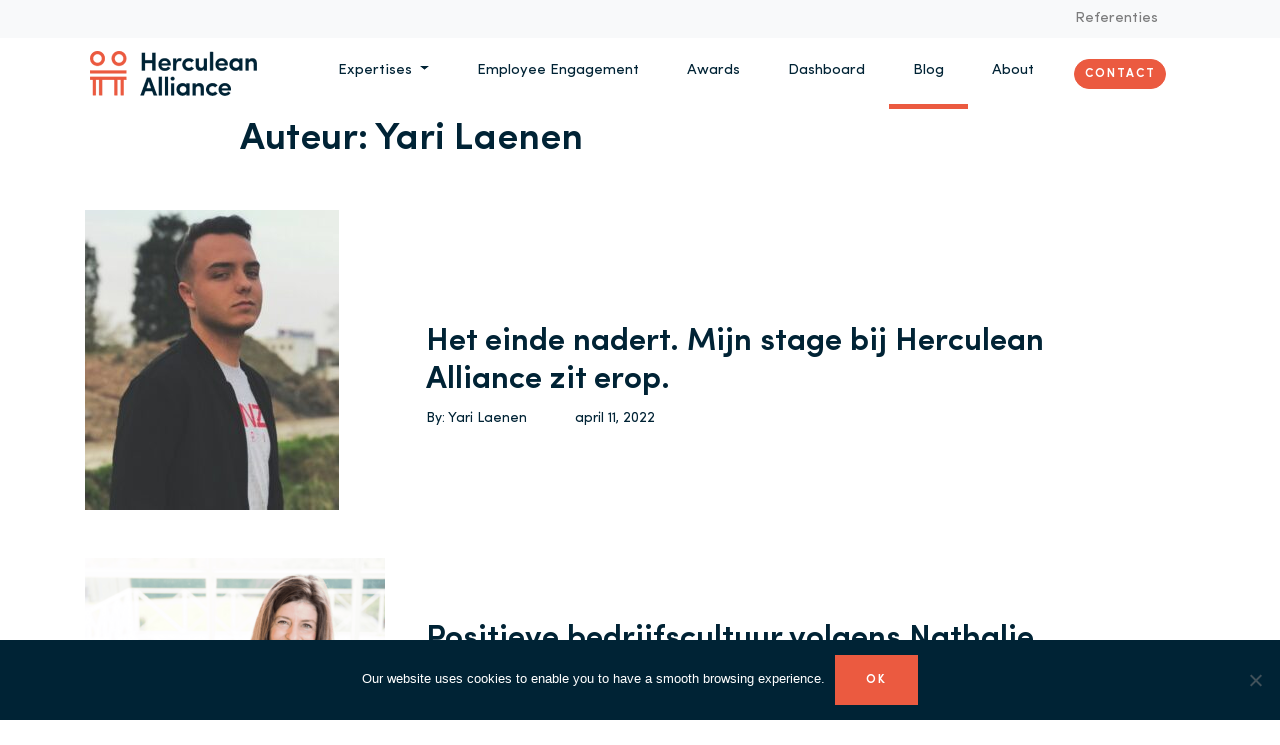

--- FILE ---
content_type: text/html; charset=UTF-8
request_url: https://herculeanalliance.be/author/yari-laenen/
body_size: 12594
content:
<!doctype html>
<html lang="nl-BE">
  <head>
  <meta charset="utf-8">
  <meta http-equiv="x-ua-compatible" content="ie=edge">
  <meta name="viewport" content="width=device-width, initial-scale=1, shrink-to-fit=no">
  <meta name='robots' content='index, follow, max-image-preview:large, max-snippet:-1, max-video-preview:-1' />
	<style>img:is([sizes="auto" i], [sizes^="auto," i]) { contain-intrinsic-size: 3000px 1500px }</style>
	
	<!-- This site is optimized with the Yoast SEO plugin v26.7 - https://yoast.com/wordpress/plugins/seo/ -->
	<title>Yari Laenen, Author at Herculean Alliance</title>
	<link rel="canonical" href="https://herculeanalliance.be/author/yari-laenen/" />
	<meta property="og:locale" content="nl_BE" />
	<meta property="og:type" content="profile" />
	<meta property="og:title" content="Yari Laenen, Author at Herculean Alliance" />
	<meta property="og:url" content="https://herculeanalliance.be/author/yari-laenen/" />
	<meta property="og:site_name" content="Herculean Alliance" />
	<meta property="og:image" content="https://secure.gravatar.com/avatar/40f8c12ea8a210961b28b5e0d1a4185e?s=500&d=wp_user_avatar&r=g" />
	<meta name="twitter:card" content="summary_large_image" />
	<script type="application/ld+json" class="yoast-schema-graph">{"@context":"https://schema.org","@graph":[{"@type":"ProfilePage","@id":"https://herculeanalliance.be/author/yari-laenen/","url":"https://herculeanalliance.be/author/yari-laenen/","name":"Yari Laenen, Author at Herculean Alliance","isPartOf":{"@id":"https://herculeanalliance.be/#website"},"primaryImageOfPage":{"@id":"https://herculeanalliance.be/author/yari-laenen/#primaryimage"},"image":{"@id":"https://herculeanalliance.be/author/yari-laenen/#primaryimage"},"thumbnailUrl":"https://herculeanalliance.be/wp-content/uploads/2022/02/Yari-2.jpg","breadcrumb":{"@id":"https://herculeanalliance.be/author/yari-laenen/#breadcrumb"},"inLanguage":"nl-BE","potentialAction":[{"@type":"ReadAction","target":["https://herculeanalliance.be/author/yari-laenen/"]}]},{"@type":"ImageObject","inLanguage":"nl-BE","@id":"https://herculeanalliance.be/author/yari-laenen/#primaryimage","url":"https://herculeanalliance.be/wp-content/uploads/2022/02/Yari-2.jpg","contentUrl":"https://herculeanalliance.be/wp-content/uploads/2022/02/Yari-2.jpg","width":1764,"height":2081,"caption":"The end"},{"@type":"BreadcrumbList","@id":"https://herculeanalliance.be/author/yari-laenen/#breadcrumb","itemListElement":[{"@type":"ListItem","position":1,"name":"Home","item":"https://herculeanalliance.be/"},{"@type":"ListItem","position":2,"name":"Archives for Yari Laenen"}]},{"@type":"WebSite","@id":"https://herculeanalliance.be/#website","url":"https://herculeanalliance.be/","name":"Herculean Alliance","description":"Crafting powerful workforces since 1999","publisher":{"@id":"https://herculeanalliance.be/#organization"},"potentialAction":[{"@type":"SearchAction","target":{"@type":"EntryPoint","urlTemplate":"https://herculeanalliance.be/?s={search_term_string}"},"query-input":{"@type":"PropertyValueSpecification","valueRequired":true,"valueName":"search_term_string"}}],"inLanguage":"nl-BE"},{"@type":"Organization","@id":"https://herculeanalliance.be/#organization","name":"Herculean Alliance","url":"https://herculeanalliance.be/","logo":{"@type":"ImageObject","inLanguage":"nl-BE","@id":"https://herculeanalliance.be/#/schema/logo/image/","url":"/wp-content/uploads/2019/11/HerculeanAlliance_nominator_cmyk_coated-1.jpg","contentUrl":"/wp-content/uploads/2019/11/HerculeanAlliance_nominator_cmyk_coated-1.jpg","width":1950,"height":765,"caption":"Herculean Alliance"},"image":{"@id":"https://herculeanalliance.be/#/schema/logo/image/"}},{"@type":"Person","@id":"https://herculeanalliance.be/#/schema/person/fb392367889d04f036c42fd9229d5fe4","name":"Yari Laenen","image":{"@type":"ImageObject","inLanguage":"nl-BE","@id":"https://herculeanalliance.be/#/schema/person/image/","url":"https://secure.gravatar.com/avatar/0ffa1558f8fd359b07ca5a857a63e5ddedfcade2f65e253579c5ed8ddf82b658?s=96&d=wp_user_avatar&r=g","contentUrl":"https://secure.gravatar.com/avatar/0ffa1558f8fd359b07ca5a857a63e5ddedfcade2f65e253579c5ed8ddf82b658?s=96&d=wp_user_avatar&r=g","caption":"Yari Laenen"},"mainEntityOfPage":{"@id":"https://herculeanalliance.be/author/yari-laenen/"}}]}</script>
	<!-- / Yoast SEO plugin. -->


<link rel="alternate" type="application/rss+xml" title="Herculean Alliance &raquo; berichten in Yari Laenen feed" href="https://herculeanalliance.be/author/yari-laenen/feed/" />
<script type="text/javascript">
/* <![CDATA[ */
window._wpemojiSettings = {"baseUrl":"https:\/\/s.w.org\/images\/core\/emoji\/16.0.1\/72x72\/","ext":".png","svgUrl":"https:\/\/s.w.org\/images\/core\/emoji\/16.0.1\/svg\/","svgExt":".svg","source":{"concatemoji":"https:\/\/herculeanalliance.be\/wp-includes\/js\/wp-emoji-release.min.js?ver=6.8.3"}};
/*! This file is auto-generated */
!function(s,n){var o,i,e;function c(e){try{var t={supportTests:e,timestamp:(new Date).valueOf()};sessionStorage.setItem(o,JSON.stringify(t))}catch(e){}}function p(e,t,n){e.clearRect(0,0,e.canvas.width,e.canvas.height),e.fillText(t,0,0);var t=new Uint32Array(e.getImageData(0,0,e.canvas.width,e.canvas.height).data),a=(e.clearRect(0,0,e.canvas.width,e.canvas.height),e.fillText(n,0,0),new Uint32Array(e.getImageData(0,0,e.canvas.width,e.canvas.height).data));return t.every(function(e,t){return e===a[t]})}function u(e,t){e.clearRect(0,0,e.canvas.width,e.canvas.height),e.fillText(t,0,0);for(var n=e.getImageData(16,16,1,1),a=0;a<n.data.length;a++)if(0!==n.data[a])return!1;return!0}function f(e,t,n,a){switch(t){case"flag":return n(e,"\ud83c\udff3\ufe0f\u200d\u26a7\ufe0f","\ud83c\udff3\ufe0f\u200b\u26a7\ufe0f")?!1:!n(e,"\ud83c\udde8\ud83c\uddf6","\ud83c\udde8\u200b\ud83c\uddf6")&&!n(e,"\ud83c\udff4\udb40\udc67\udb40\udc62\udb40\udc65\udb40\udc6e\udb40\udc67\udb40\udc7f","\ud83c\udff4\u200b\udb40\udc67\u200b\udb40\udc62\u200b\udb40\udc65\u200b\udb40\udc6e\u200b\udb40\udc67\u200b\udb40\udc7f");case"emoji":return!a(e,"\ud83e\udedf")}return!1}function g(e,t,n,a){var r="undefined"!=typeof WorkerGlobalScope&&self instanceof WorkerGlobalScope?new OffscreenCanvas(300,150):s.createElement("canvas"),o=r.getContext("2d",{willReadFrequently:!0}),i=(o.textBaseline="top",o.font="600 32px Arial",{});return e.forEach(function(e){i[e]=t(o,e,n,a)}),i}function t(e){var t=s.createElement("script");t.src=e,t.defer=!0,s.head.appendChild(t)}"undefined"!=typeof Promise&&(o="wpEmojiSettingsSupports",i=["flag","emoji"],n.supports={everything:!0,everythingExceptFlag:!0},e=new Promise(function(e){s.addEventListener("DOMContentLoaded",e,{once:!0})}),new Promise(function(t){var n=function(){try{var e=JSON.parse(sessionStorage.getItem(o));if("object"==typeof e&&"number"==typeof e.timestamp&&(new Date).valueOf()<e.timestamp+604800&&"object"==typeof e.supportTests)return e.supportTests}catch(e){}return null}();if(!n){if("undefined"!=typeof Worker&&"undefined"!=typeof OffscreenCanvas&&"undefined"!=typeof URL&&URL.createObjectURL&&"undefined"!=typeof Blob)try{var e="postMessage("+g.toString()+"("+[JSON.stringify(i),f.toString(),p.toString(),u.toString()].join(",")+"));",a=new Blob([e],{type:"text/javascript"}),r=new Worker(URL.createObjectURL(a),{name:"wpTestEmojiSupports"});return void(r.onmessage=function(e){c(n=e.data),r.terminate(),t(n)})}catch(e){}c(n=g(i,f,p,u))}t(n)}).then(function(e){for(var t in e)n.supports[t]=e[t],n.supports.everything=n.supports.everything&&n.supports[t],"flag"!==t&&(n.supports.everythingExceptFlag=n.supports.everythingExceptFlag&&n.supports[t]);n.supports.everythingExceptFlag=n.supports.everythingExceptFlag&&!n.supports.flag,n.DOMReady=!1,n.readyCallback=function(){n.DOMReady=!0}}).then(function(){return e}).then(function(){var e;n.supports.everything||(n.readyCallback(),(e=n.source||{}).concatemoji?t(e.concatemoji):e.wpemoji&&e.twemoji&&(t(e.twemoji),t(e.wpemoji)))}))}((window,document),window._wpemojiSettings);
/* ]]> */
</script>
<style id='wp-emoji-styles-inline-css' type='text/css'>

	img.wp-smiley, img.emoji {
		display: inline !important;
		border: none !important;
		box-shadow: none !important;
		height: 1em !important;
		width: 1em !important;
		margin: 0 0.07em !important;
		vertical-align: -0.1em !important;
		background: none !important;
		padding: 0 !important;
	}
</style>
<link rel='stylesheet' id='wp-block-library-css' href='https://herculeanalliance.be/wp-includes/css/dist/block-library/style.min.css?ver=6.8.3' type='text/css' media='all' />
<style id='global-styles-inline-css' type='text/css'>
:root{--wp--preset--aspect-ratio--square: 1;--wp--preset--aspect-ratio--4-3: 4/3;--wp--preset--aspect-ratio--3-4: 3/4;--wp--preset--aspect-ratio--3-2: 3/2;--wp--preset--aspect-ratio--2-3: 2/3;--wp--preset--aspect-ratio--16-9: 16/9;--wp--preset--aspect-ratio--9-16: 9/16;--wp--preset--color--black: #000000;--wp--preset--color--cyan-bluish-gray: #abb8c3;--wp--preset--color--white: #ffffff;--wp--preset--color--pale-pink: #f78da7;--wp--preset--color--vivid-red: #cf2e2e;--wp--preset--color--luminous-vivid-orange: #ff6900;--wp--preset--color--luminous-vivid-amber: #fcb900;--wp--preset--color--light-green-cyan: #7bdcb5;--wp--preset--color--vivid-green-cyan: #00d084;--wp--preset--color--pale-cyan-blue: #8ed1fc;--wp--preset--color--vivid-cyan-blue: #0693e3;--wp--preset--color--vivid-purple: #9b51e0;--wp--preset--gradient--vivid-cyan-blue-to-vivid-purple: linear-gradient(135deg,rgba(6,147,227,1) 0%,rgb(155,81,224) 100%);--wp--preset--gradient--light-green-cyan-to-vivid-green-cyan: linear-gradient(135deg,rgb(122,220,180) 0%,rgb(0,208,130) 100%);--wp--preset--gradient--luminous-vivid-amber-to-luminous-vivid-orange: linear-gradient(135deg,rgba(252,185,0,1) 0%,rgba(255,105,0,1) 100%);--wp--preset--gradient--luminous-vivid-orange-to-vivid-red: linear-gradient(135deg,rgba(255,105,0,1) 0%,rgb(207,46,46) 100%);--wp--preset--gradient--very-light-gray-to-cyan-bluish-gray: linear-gradient(135deg,rgb(238,238,238) 0%,rgb(169,184,195) 100%);--wp--preset--gradient--cool-to-warm-spectrum: linear-gradient(135deg,rgb(74,234,220) 0%,rgb(151,120,209) 20%,rgb(207,42,186) 40%,rgb(238,44,130) 60%,rgb(251,105,98) 80%,rgb(254,248,76) 100%);--wp--preset--gradient--blush-light-purple: linear-gradient(135deg,rgb(255,206,236) 0%,rgb(152,150,240) 100%);--wp--preset--gradient--blush-bordeaux: linear-gradient(135deg,rgb(254,205,165) 0%,rgb(254,45,45) 50%,rgb(107,0,62) 100%);--wp--preset--gradient--luminous-dusk: linear-gradient(135deg,rgb(255,203,112) 0%,rgb(199,81,192) 50%,rgb(65,88,208) 100%);--wp--preset--gradient--pale-ocean: linear-gradient(135deg,rgb(255,245,203) 0%,rgb(182,227,212) 50%,rgb(51,167,181) 100%);--wp--preset--gradient--electric-grass: linear-gradient(135deg,rgb(202,248,128) 0%,rgb(113,206,126) 100%);--wp--preset--gradient--midnight: linear-gradient(135deg,rgb(2,3,129) 0%,rgb(40,116,252) 100%);--wp--preset--font-size--small: 13px;--wp--preset--font-size--medium: 20px;--wp--preset--font-size--large: 36px;--wp--preset--font-size--x-large: 42px;--wp--preset--spacing--20: 0.44rem;--wp--preset--spacing--30: 0.67rem;--wp--preset--spacing--40: 1rem;--wp--preset--spacing--50: 1.5rem;--wp--preset--spacing--60: 2.25rem;--wp--preset--spacing--70: 3.38rem;--wp--preset--spacing--80: 5.06rem;--wp--preset--shadow--natural: 6px 6px 9px rgba(0, 0, 0, 0.2);--wp--preset--shadow--deep: 12px 12px 50px rgba(0, 0, 0, 0.4);--wp--preset--shadow--sharp: 6px 6px 0px rgba(0, 0, 0, 0.2);--wp--preset--shadow--outlined: 6px 6px 0px -3px rgba(255, 255, 255, 1), 6px 6px rgba(0, 0, 0, 1);--wp--preset--shadow--crisp: 6px 6px 0px rgba(0, 0, 0, 1);}:where(body) { margin: 0; }.wp-site-blocks > .alignleft { float: left; margin-right: 2em; }.wp-site-blocks > .alignright { float: right; margin-left: 2em; }.wp-site-blocks > .aligncenter { justify-content: center; margin-left: auto; margin-right: auto; }:where(.is-layout-flex){gap: 0.5em;}:where(.is-layout-grid){gap: 0.5em;}.is-layout-flow > .alignleft{float: left;margin-inline-start: 0;margin-inline-end: 2em;}.is-layout-flow > .alignright{float: right;margin-inline-start: 2em;margin-inline-end: 0;}.is-layout-flow > .aligncenter{margin-left: auto !important;margin-right: auto !important;}.is-layout-constrained > .alignleft{float: left;margin-inline-start: 0;margin-inline-end: 2em;}.is-layout-constrained > .alignright{float: right;margin-inline-start: 2em;margin-inline-end: 0;}.is-layout-constrained > .aligncenter{margin-left: auto !important;margin-right: auto !important;}.is-layout-constrained > :where(:not(.alignleft):not(.alignright):not(.alignfull)){margin-left: auto !important;margin-right: auto !important;}body .is-layout-flex{display: flex;}.is-layout-flex{flex-wrap: wrap;align-items: center;}.is-layout-flex > :is(*, div){margin: 0;}body .is-layout-grid{display: grid;}.is-layout-grid > :is(*, div){margin: 0;}body{padding-top: 0px;padding-right: 0px;padding-bottom: 0px;padding-left: 0px;}a:where(:not(.wp-element-button)){text-decoration: underline;}:root :where(.wp-element-button, .wp-block-button__link){background-color: #32373c;border-width: 0;color: #fff;font-family: inherit;font-size: inherit;line-height: inherit;padding: calc(0.667em + 2px) calc(1.333em + 2px);text-decoration: none;}.has-black-color{color: var(--wp--preset--color--black) !important;}.has-cyan-bluish-gray-color{color: var(--wp--preset--color--cyan-bluish-gray) !important;}.has-white-color{color: var(--wp--preset--color--white) !important;}.has-pale-pink-color{color: var(--wp--preset--color--pale-pink) !important;}.has-vivid-red-color{color: var(--wp--preset--color--vivid-red) !important;}.has-luminous-vivid-orange-color{color: var(--wp--preset--color--luminous-vivid-orange) !important;}.has-luminous-vivid-amber-color{color: var(--wp--preset--color--luminous-vivid-amber) !important;}.has-light-green-cyan-color{color: var(--wp--preset--color--light-green-cyan) !important;}.has-vivid-green-cyan-color{color: var(--wp--preset--color--vivid-green-cyan) !important;}.has-pale-cyan-blue-color{color: var(--wp--preset--color--pale-cyan-blue) !important;}.has-vivid-cyan-blue-color{color: var(--wp--preset--color--vivid-cyan-blue) !important;}.has-vivid-purple-color{color: var(--wp--preset--color--vivid-purple) !important;}.has-black-background-color{background-color: var(--wp--preset--color--black) !important;}.has-cyan-bluish-gray-background-color{background-color: var(--wp--preset--color--cyan-bluish-gray) !important;}.has-white-background-color{background-color: var(--wp--preset--color--white) !important;}.has-pale-pink-background-color{background-color: var(--wp--preset--color--pale-pink) !important;}.has-vivid-red-background-color{background-color: var(--wp--preset--color--vivid-red) !important;}.has-luminous-vivid-orange-background-color{background-color: var(--wp--preset--color--luminous-vivid-orange) !important;}.has-luminous-vivid-amber-background-color{background-color: var(--wp--preset--color--luminous-vivid-amber) !important;}.has-light-green-cyan-background-color{background-color: var(--wp--preset--color--light-green-cyan) !important;}.has-vivid-green-cyan-background-color{background-color: var(--wp--preset--color--vivid-green-cyan) !important;}.has-pale-cyan-blue-background-color{background-color: var(--wp--preset--color--pale-cyan-blue) !important;}.has-vivid-cyan-blue-background-color{background-color: var(--wp--preset--color--vivid-cyan-blue) !important;}.has-vivid-purple-background-color{background-color: var(--wp--preset--color--vivid-purple) !important;}.has-black-border-color{border-color: var(--wp--preset--color--black) !important;}.has-cyan-bluish-gray-border-color{border-color: var(--wp--preset--color--cyan-bluish-gray) !important;}.has-white-border-color{border-color: var(--wp--preset--color--white) !important;}.has-pale-pink-border-color{border-color: var(--wp--preset--color--pale-pink) !important;}.has-vivid-red-border-color{border-color: var(--wp--preset--color--vivid-red) !important;}.has-luminous-vivid-orange-border-color{border-color: var(--wp--preset--color--luminous-vivid-orange) !important;}.has-luminous-vivid-amber-border-color{border-color: var(--wp--preset--color--luminous-vivid-amber) !important;}.has-light-green-cyan-border-color{border-color: var(--wp--preset--color--light-green-cyan) !important;}.has-vivid-green-cyan-border-color{border-color: var(--wp--preset--color--vivid-green-cyan) !important;}.has-pale-cyan-blue-border-color{border-color: var(--wp--preset--color--pale-cyan-blue) !important;}.has-vivid-cyan-blue-border-color{border-color: var(--wp--preset--color--vivid-cyan-blue) !important;}.has-vivid-purple-border-color{border-color: var(--wp--preset--color--vivid-purple) !important;}.has-vivid-cyan-blue-to-vivid-purple-gradient-background{background: var(--wp--preset--gradient--vivid-cyan-blue-to-vivid-purple) !important;}.has-light-green-cyan-to-vivid-green-cyan-gradient-background{background: var(--wp--preset--gradient--light-green-cyan-to-vivid-green-cyan) !important;}.has-luminous-vivid-amber-to-luminous-vivid-orange-gradient-background{background: var(--wp--preset--gradient--luminous-vivid-amber-to-luminous-vivid-orange) !important;}.has-luminous-vivid-orange-to-vivid-red-gradient-background{background: var(--wp--preset--gradient--luminous-vivid-orange-to-vivid-red) !important;}.has-very-light-gray-to-cyan-bluish-gray-gradient-background{background: var(--wp--preset--gradient--very-light-gray-to-cyan-bluish-gray) !important;}.has-cool-to-warm-spectrum-gradient-background{background: var(--wp--preset--gradient--cool-to-warm-spectrum) !important;}.has-blush-light-purple-gradient-background{background: var(--wp--preset--gradient--blush-light-purple) !important;}.has-blush-bordeaux-gradient-background{background: var(--wp--preset--gradient--blush-bordeaux) !important;}.has-luminous-dusk-gradient-background{background: var(--wp--preset--gradient--luminous-dusk) !important;}.has-pale-ocean-gradient-background{background: var(--wp--preset--gradient--pale-ocean) !important;}.has-electric-grass-gradient-background{background: var(--wp--preset--gradient--electric-grass) !important;}.has-midnight-gradient-background{background: var(--wp--preset--gradient--midnight) !important;}.has-small-font-size{font-size: var(--wp--preset--font-size--small) !important;}.has-medium-font-size{font-size: var(--wp--preset--font-size--medium) !important;}.has-large-font-size{font-size: var(--wp--preset--font-size--large) !important;}.has-x-large-font-size{font-size: var(--wp--preset--font-size--x-large) !important;}
:where(.wp-block-post-template.is-layout-flex){gap: 1.25em;}:where(.wp-block-post-template.is-layout-grid){gap: 1.25em;}
:where(.wp-block-columns.is-layout-flex){gap: 2em;}:where(.wp-block-columns.is-layout-grid){gap: 2em;}
:root :where(.wp-block-pullquote){font-size: 1.5em;line-height: 1.6;}
</style>
<link rel='stylesheet' id='cookie-notice-front-css' href='https://herculeanalliance.be/wp-content/plugins/cookie-notice/css/front.min.css?ver=2.5.11' type='text/css' media='all' />
<link rel='stylesheet' id='wpa-css-css' href='https://herculeanalliance.be/wp-content/plugins/honeypot/includes/css/wpa.css?ver=2.2.13' type='text/css' media='all' />
<link rel='stylesheet' id='sage/main.css-css' href='https://herculeanalliance.be/wp-content/themes/herculean-alliance/dist/styles/main_2436918c.css' type='text/css' media='all' />
<link rel='stylesheet' id='site-reviews-css' href='https://herculeanalliance.be/wp-content/plugins/site-reviews/assets/styles/default.css?ver=7.2.13' type='text/css' media='all' />
<style id='site-reviews-inline-css' type='text/css'>
:root{--glsr-star-empty:url(https://herculeanalliance.be/wp-content/plugins/site-reviews/assets/images/stars/default/star-empty.svg);--glsr-star-error:url(https://herculeanalliance.be/wp-content/plugins/site-reviews/assets/images/stars/default/star-error.svg);--glsr-star-full:url(https://herculeanalliance.be/wp-content/plugins/site-reviews/assets/images/stars/default/star-full.svg);--glsr-star-half:url(https://herculeanalliance.be/wp-content/plugins/site-reviews/assets/images/stars/default/star-half.svg)}

</style>
<script type="text/javascript" id="cookie-notice-front-js-before">
/* <![CDATA[ */
var cnArgs = {"ajaxUrl":"https:\/\/herculeanalliance.be\/wp-admin\/admin-ajax.php","nonce":"51f8294951","hideEffect":"fade","position":"bottom","onScroll":false,"onScrollOffset":100,"onClick":false,"cookieName":"cookie_notice_accepted","cookieTime":31536000,"cookieTimeRejected":2592000,"globalCookie":false,"redirection":false,"cache":false,"revokeCookies":false,"revokeCookiesOpt":"automatic"};
/* ]]> */
</script>
<script type="text/javascript" src="https://herculeanalliance.be/wp-content/plugins/cookie-notice/js/front.min.js?ver=2.5.11" id="cookie-notice-front-js"></script>
<script type="text/javascript" src="https://herculeanalliance.be/wp-includes/js/jquery/jquery.min.js?ver=3.7.1" id="jquery-core-js"></script>
<script type="text/javascript" src="https://herculeanalliance.be/wp-includes/js/jquery/jquery-migrate.min.js?ver=3.4.1" id="jquery-migrate-js"></script>
<link rel="https://api.w.org/" href="https://herculeanalliance.be/wp-json/" /><link rel="alternate" title="JSON" type="application/json" href="https://herculeanalliance.be/wp-json/wp/v2/users/66" /><link rel="EditURI" type="application/rsd+xml" title="RSD" href="https://herculeanalliance.be/xmlrpc.php?rsd" />
<meta name="generator" content="WordPress 6.8.3" />
<script type="text/javascript">
    var _ss = _ss || [];
    _ss.push(['_setDomain', 'https://koi-3QNMKYZ3AK.marketingautomation.services/net']);
    _ss.push(['_setAccount', 'KOI-49QRQFMP8O']);
    _ss.push(['_trackPageView']);
(function() {
    var ss = document.createElement('script');
    ss.type = 'text/javascript'; ss.async = true;
    ss.src = ('https:' == document.location.protocol ? 'https://' : 'http://') + 'koi-3QNMKYZ3AK.marketingautomation.services/client/ss.js?ver=2.4.0';
    var scr = document.getElementsByTagName('script')[0];
    scr.parentNode.insertBefore(ss, scr);
})();
</script>

<style>
.wp-block-image img {
   height: auto;
}
</style><style type="text/css">.recentcomments a{display:inline !important;padding:0 !important;margin:0 !important;}</style><link rel="icon" href="https://herculeanalliance.be/wp-content/uploads/2022/01/cropped-herculean-alliance-favicon-32x32.jpg" sizes="32x32" />
<link rel="icon" href="https://herculeanalliance.be/wp-content/uploads/2022/01/cropped-herculean-alliance-favicon-192x192.jpg" sizes="192x192" />
<link rel="apple-touch-icon" href="https://herculeanalliance.be/wp-content/uploads/2022/01/cropped-herculean-alliance-favicon-180x180.jpg" />
<meta name="msapplication-TileImage" content="https://herculeanalliance.be/wp-content/uploads/2022/01/cropped-herculean-alliance-favicon-270x270.jpg" />
  <!-- Google Tag Manager -->
  <script>(function(w,d,s,l,i){w[l]=w[l]||[];w[l].push({'gtm.start':
  new Date().getTime(),event:'gtm.js'});var f=d.getElementsByTagName(s)[0],
  j=d.createElement(s),dl=l!='dataLayer'?'&l='+l:'';j.async=true;j.src=
  'https://www.googletagmanager.com/gtm.js?id='+i+dl;f.parentNode.insertBefore(j,f);
  })(window,document,'script','dataLayer','GTM-N9MTQNB');</script>
  <!-- End Google Tag Manager -->
    
</head>
  <body class="archive author author-yari-laenen author-66 wp-theme-herculean-allianceresources cookies-not-set app-data index-data archive-data author-data author-66-data author-yari-laenen-data">
  <script type="text/javascript">
      (function(a,l,b,c,r,s){
        _nQc=c,r=a.createElement(l),s=a.getElementsByTagName(l)[0];
        r.async=1;
        r.src=l.src=("https:"==a.location.protocol?"https://":"http://")+b;
        s.parentNode.insertBefore(r,s);})
        (document,"script","serve.albacross.com/track.js","89997042");
    </script>
    <script type="text/javascript"> _linkedin_partner_id = "230892"; window._linkedin_data_partner_ids = window._linkedin_data_partner_ids || []; window._linkedin_data_partner_ids.push(_linkedin_partner_id); </script><script type="text/javascript"> (function(){var s = document.getElementsByTagName("script")[0]; var b = document.createElement("script"); b.type = "text/javascript";b.async = true; b.src = "https://snap.licdn.com/li.lms-analytics/insight.min.js"; s.parentNode.insertBefore(b, s);})(); </script> <noscript> <img height="1" width="1" style="display:none;" alt="" src="https://px.ads.linkedin.com/collect/?pid=230892&fmt=gif" /> </noscript> 
    <!-- Global site tag (gtag.js) - Google Analytics -->
    <script async src="https://www.googletagmanager.com/gtag/js?id=UA-6991118-4"></script>
    <script>
      window.dataLayer = window.dataLayer || [];
      function gtag(){dataLayer.push(arguments);}
      gtag('js', new Date());
      gtag('config', 'UA-6991118-4');
    </script>
<!-- Google Tag Manager (noscript) -->
<noscript><iframe src="https://www.googletagmanager.com/ns.html?id=GTM-N9MTQNB"
height="0" width="0" style="display:none;visibility:hidden"></iframe></noscript>
<!-- End Google Tag Manager (noscript) -->

<!-- Facebook Pixel Code -->

<script>
!function(f,b,e,v,n,t,s)
{if(f.fbq)return;n=f.fbq=function(){n.callMethod?
n.callMethod.apply(n,arguments):n.queue.push(arguments)};
if(!f._fbq)f._fbq=n;n.push=n;n.loaded=!0;n.version='2.0';
n.queue=[];t=b.createElement(e);t.async=!0;
t.src=v;s=b.getElementsByTagName(e)[0];
s.parentNode.insertBefore(t,s)}(window,document,'script','https://connect.facebook.net/en_US/fbevents.js');
fbq('init', '335497716910800'); 
fbq('track', 'PageView');
</script>
<noscript>
<img height="1" width="1" src="https://www.facebook.com/tr?id=335497716910800&ev=PageView&noscript=1"/>
</noscript>

<!-- End Facebook Pixel Code -->

  
        <header class="">
</header>
<nav class="navbar navbar-sm navbar-expand-md navbar-light bg-light sticky-top">
        <div class="collapse navbar-collapse pr-2" id="navbarSupportedContent">
                        <div class="ml-auto"><ul id="menu-primary-navigation" class="navbar-nav ml-auto"><li id="menu-item-8897" class="menu-item menu-item-type-post_type menu-item-object-page menu-item-8897 nav-item"><a href="https://herculeanalliance.be/references/" class="nav-link">Referenties</a></li>
</ul></div>
                  </div>
    </nav>
        <nav class="navbar navbar-expand-md navbar-light bg-white pt-0 sticky-top navbar-primary">
      <a class="navbar-brand" href="https://herculeanalliance.be">
        <img src="https://herculeanalliance.be/wp-content/themes/herculean-alliance/dist/images/logo-with-slug_489b43c1.png" width="167" height="45" alt="logo">
      </a>
      <button class="navbar-toggler" type="button" data-toggle="collapse" data-target="#navbar-collapse-content" aria-controls="navbar-collapse-content" aria-expanded="false" aria-label="Toggle navigation">
        <span class="navbar-toggler-icon"></span>
      </button>
      <div class="collapse navbar-collapse pr-2" id="navbar-collapse-content">
        <ul class="navbar-nav ml-auto nav-primary">
            <li class="nav-item dropdown">
                <a class="nav-link dropdown-toggle text-primary" href="#" id="navbarDropdown" role="button" data-toggle="dropdown" aria-haspopup="true" aria-expanded="false">
                  Expertises                </a>
                <div class="dropdown-menu dropdown-menu-left expertises-dropdown" aria-labelledby="navbarDropdown">
                  <div class="row">
                      <div class="col-4">
                          <ul class="nav flex-column" role="tablist">
                              <li class="nav-item">
                                  <a class="nav-link active" data-target="#aura-tab" data-toggle="tab" href="https://herculeanalliance.be/aura/"  role="tab" aria-controls="fabrica-tab">Aura</a>
                              </li>

                            <li class="nav-item">
                                <a class="nav-link" data-target="#fabrica-tab" data-toggle="tab" href="https://herculeanalliance.be/fabrica/"  role="tab" aria-controls="fabrica-tab">Fabrica</a>
                            </li>
                            <li class="nav-item">
                                <a class="nav-link"  data-target="#machina-tab" data-toggle="tab" href="https://herculeanalliance.be/machina/" role="tab" aria-controls="fabrica-tab">Machina</a>
                            </li>
                            <li class="nav-item">
                                <a class="nav-link"  data-target="#arena-tab" data-toggle="tab" href="https://herculeanalliance.be/arena/"  role="tab" aria-controls="arena-tab">Arena</a>
                              </li>
                          </ul>
                      </div>
                      <div class="col-8 d-none d-md-block">
                          <div class="tab-content" id="expertises-tabs">
                              <div class="tab-pane active" role="tabpanel" id="aura-tab">
                                  <h4>Engaged employees create customer delight</h4>
                                  <p> Programma's op maat van uw organisatie om het engagement van werknemers te meten en te verbeteren. Ondersteund door ons personaliseerbaar platform.                                  </p>

                              </div>

                            <div class="tab-pane" role="tabpanel" id="fabrica-tab">
                              <h4>Creating moments that matter</h4>
                              <p>Meer engagement van uw medewerkers dankzij de kracht van gamification en sportainment.                               </p>

                            </div>
                            <div class="tab-pane" role="tabpanel" id="machina-tab">
                              <h4>The Employee Engagement Platform</h4>
                                <p>Groepeer alle activiteiten rond welzijn, engagement en/of CSR in één platform met uw DNA, purpose en doelstellingen voorop.                                </p>
                            </div>
                            <div class="tab-pane" role="tabpanel" id="arena-tab">
                                <h4>Build your tribe</h4>
                                <p>
                                  Co-creëer een nieuw engagement format voor jouw community in jouw regio ondersteund door onze know-how.                                </p>
                            </div>
                          </div>
                      </div>
                  </div>
                </div>
            </li>
            <li class="nav-item ">
              <a href="https://herculeanalliance.be/employee-engagement/" class="nav-link text-primary">
                  Employee Engagement
              </a>
            </li>

          <li class="nav-item">
            <a href="https://awards.employeeengagement.be" target="_blank" class="nav-link text-primary">
                Awards
            </a>
          </li>
          <li class="nav-item">
            <a href="https://dashboard.employeeengagement.be/" target="_blank" class="nav-link text-primary">
                Dashboard
            </a>
          </li>
            <li class="nav-item active">
                <a href="https://herculeanalliance.be/blogs/" class="nav-link text-primary">
                  Blog
                </a>
            </li>
            <li class="nav-item ">
              <a href="https://herculeanalliance.be/about/" class="nav-link text-primary">
                  About
              </a>
            </li>
            <li class="nav-item center-vertical">
              <a href="https://herculeanalliance.be/contact/" class="rounded-pill btn btn-secondary">
                Contact
              </a>


          </li>
          </ul>
      </div>
      <script>
        jQuery(document).ready(function(){
            jQuery('.expertises-dropdown .nav-link').hover(function (e) {
               var targetId =  e.target.getAttribute('data-target');
                jQuery('#expertises-tabs .tab-pane').removeClass('active');
                jQuery(targetId).addClass('active').removeClass('fade');
                jQuery('.expertises-dropdown .nav-link').removeClass('active');
                jQuery(e.target).addClass('active');
            });

            jQuery('.expertises-dropdown .nav-link').click(function (e) {
               var target =  e.target.href;
               window.location = target;
            });
        });
        </script>
  </nav>
    <div class="wrap" role="document">
      <div class="content">
        <main class="main">
          <div class="container" style="min-height: 750px">
  <div class="page-header page-margins">
  <h1>Auteur: <span>Yari Laenen</span></h1>
</div>
  
     <article class="row my-5"class="post-16656 post type-post status-publish format-standard has-post-thumbnail hentry category-employee-engagement category-herculean-alliance category-herculean-crew category-wellbeing-as-a-service tag-internship tag-karel-de-grote-hogeschool tag-stage">
    <div class="col-md-4">
      <img width="254" height="300" src="https://herculeanalliance.be/wp-content/uploads/2022/02/Yari-2-254x300.jpg" class="attachment-medium size-medium wp-post-image" alt="The end" decoding="async" fetchpriority="high" srcset="https://herculeanalliance.be/wp-content/uploads/2022/02/Yari-2-254x300.jpg 254w, https://herculeanalliance.be/wp-content/uploads/2022/02/Yari-2-868x1024.jpg 868w, https://herculeanalliance.be/wp-content/uploads/2022/02/Yari-2-768x906.jpg 768w, https://herculeanalliance.be/wp-content/uploads/2022/02/Yari-2-1302x1536.jpg 1302w, https://herculeanalliance.be/wp-content/uploads/2022/02/Yari-2-1736x2048.jpg 1736w, https://herculeanalliance.be/wp-content/uploads/2022/02/Yari-2.jpg 1764w" sizes="(max-width: 254px) 100vw, 254px" />
    </div>
    <div class='col-md-8 d-flex flex-column justify-content-around'>
      <div class='mb-3'>
                    <a class='category-link' href=''>  </a>
          <br> <br>
          <a href="https://herculeanalliance.be/2022/04/11/einde-van-mijn-stage/">
          <h3>Het einde nadert. Mijn stage bij Herculean Alliance zit erop.</h3>
          </a>
                      <div class='d-flex author-card'>
              <span>
                <a href="https://herculeanalliance.be/author/yari-laenen/"  rel='author' class='fn'>
                  By:   Yari Laenen </a>
              </span>
              <span class="ml-5">
                  <time class="updated" datetime='2022-04-11T18:30:18+00:00'>
                    april 11, 2022
                  </time>
              </span>
            </div>
                </div>
    </div>
</article>
     <article class="row my-5"class="post-15985 post type-post status-publish format-standard has-post-thumbnail hentry category-employee-engagement category-employee-engagement-awards category-herculean-alliance category-leiderschap category-wellbeing-as-a-service tag-arteel-group tag-company-culture tag-expert tag-heliotropisme tag-kim-cameron tag-leadership tag-leiderschap tag-nathalie-arteel tag-positieve-psychologie tag-positive-leadership tag-shawn-achor tag-teamstage tag-van-moer tag-webinar">
    <div class="col-md-4">
      <img width="300" height="199" src="https://herculeanalliance.be/wp-content/uploads/2022/02/werknemers-hebben-dan-wel-een-goed-loon-en-een-mooie-wagen-maar-voelen-zich-tegelijk-doodongelukkig-op-de-werkvloer-dat-is-toch-om-te-huilen-300x199.png" class="attachment-medium size-medium wp-post-image" alt="positieve bedrijfscultuur" decoding="async" srcset="https://herculeanalliance.be/wp-content/uploads/2022/02/werknemers-hebben-dan-wel-een-goed-loon-en-een-mooie-wagen-maar-voelen-zich-tegelijk-doodongelukkig-op-de-werkvloer-dat-is-toch-om-te-huilen-300x199.png 300w, https://herculeanalliance.be/wp-content/uploads/2022/02/werknemers-hebben-dan-wel-een-goed-loon-en-een-mooie-wagen-maar-voelen-zich-tegelijk-doodongelukkig-op-de-werkvloer-dat-is-toch-om-te-huilen-1024x678.png 1024w, https://herculeanalliance.be/wp-content/uploads/2022/02/werknemers-hebben-dan-wel-een-goed-loon-en-een-mooie-wagen-maar-voelen-zich-tegelijk-doodongelukkig-op-de-werkvloer-dat-is-toch-om-te-huilen-768x509.png 768w, https://herculeanalliance.be/wp-content/uploads/2022/02/werknemers-hebben-dan-wel-een-goed-loon-en-een-mooie-wagen-maar-voelen-zich-tegelijk-doodongelukkig-op-de-werkvloer-dat-is-toch-om-te-huilen.png 1400w" sizes="(max-width: 300px) 100vw, 300px" />
    </div>
    <div class='col-md-8 d-flex flex-column justify-content-around'>
      <div class='mb-3'>
                    <a class='category-link' href=''>  </a>
          <br> <br>
          <a href="https://herculeanalliance.be/2022/03/03/bedrijfscultuur/">
          <h3>Positieve bedrijfscultuur volgens Nathalie Arteel</h3>
          </a>
                      <div class='d-flex author-card'>
              <span>
                <a href="https://herculeanalliance.be/author/yari-laenen/"  rel='author' class='fn'>
                  By:   Yari Laenen </a>
              </span>
              <span class="ml-5">
                  <time class="updated" datetime='2022-03-03T13:14:00+00:00'>
                    maart 3, 2022
                  </time>
              </span>
            </div>
                </div>
    </div>
</article>
     <article class="row my-5"class="post-15823 post type-post status-publish format-standard has-post-thumbnail hentry category-herculean-alliance category-herculean-crew tag-internship tag-kdg tag-stage">
    <div class="col-md-4">
      <img width="254" height="300" src="https://herculeanalliance.be/wp-content/uploads/2022/02/Yari-2-254x300.jpg" class="attachment-medium size-medium wp-post-image" alt="The end" decoding="async" srcset="https://herculeanalliance.be/wp-content/uploads/2022/02/Yari-2-254x300.jpg 254w, https://herculeanalliance.be/wp-content/uploads/2022/02/Yari-2-868x1024.jpg 868w, https://herculeanalliance.be/wp-content/uploads/2022/02/Yari-2-768x906.jpg 768w, https://herculeanalliance.be/wp-content/uploads/2022/02/Yari-2-1302x1536.jpg 1302w, https://herculeanalliance.be/wp-content/uploads/2022/02/Yari-2-1736x2048.jpg 1736w, https://herculeanalliance.be/wp-content/uploads/2022/02/Yari-2.jpg 1764w" sizes="(max-width: 254px) 100vw, 254px" />
    </div>
    <div class='col-md-8 d-flex flex-column justify-content-around'>
      <div class='mb-3'>
                    <a class='category-link' href='https://herculeanalliance.be/category/herculean-alliance/'> Herculean Alliance </a>
          <br> <br>
          <a href="https://herculeanalliance.be/2022/02/18/internship/">
          <h3>The Final: internship at Herculean Alliance</h3>
          </a>
                      <div class='d-flex author-card'>
              <span>
                <a href="https://herculeanalliance.be/author/yari-laenen/"  rel='author' class='fn'>
                  By:   Yari Laenen </a>
              </span>
              <span class="ml-5">
                  <time class="updated" datetime='2022-02-18T15:31:28+00:00'>
                    februari 18, 2022
                  </time>
              </span>
            </div>
                </div>
    </div>
</article>
    <div class="row d-flex justify-content-around">
  
  </div>
</div>
        </main>
              </div>
    </div>
        <footer class="navbar fixed-bottom p-0">

    <form class="contact-footer bg-secondary" id="contact"  action="#" method="POST">
        <h5 class="text-white mt-5">Contactformulier Herculean Alliance</h5>
        <p class="text-white col-md-8 pl-0">
                              </p>
        <div class="row mt-4 mb-5">
        <div class="col-md-6">
            <div class="form-group mt-4">
              <label class="form-label"> Naam*              </label>
              <input id="name" name="f_name" value="" type="text" class="form-control" required />
            </div>
        </div>
                <div class="col-md-6">
            <div class="form-group mt-4">
              <label class="form-label"> Familienaam*              </label>
              <input id="name" name="f_lastname" value="" type="text" class="form-control" required />
            </div>
        </div>
        
        <div class="col-md-12">
            <div class="form-group mt-4">
                <label class="form-label"> Email adres*                </label>
                <input id="email" name="f_email" value="" type="email" class="form-control" required />
            </div>
        </div>
        <div class="col-md-6">
            <div class="form-group mt-4">
                <label class="form-label"> Telefoon                </label>
                <input id="phone" name="f_phone" value="" type="text" class="form-control" />
              </div>
        </div>
        <div class="col-md-6">
            <div class="form-group mt-4">
                <label class="form-label"> Bedrijf                </label>
                <input id="company" name="f_company" value="" type="text" class="form-control" />
            </div>
        </div>
            <div class="col-md-12">
            <div class="form-group mt-4">
                <label class="form-label"> Hoe kunnen we je helpen?                </label>
                <textarea rows="3" id="question" name="f_question" value="" class="form-control"></textarea>
            </div>
        </div>
        </div>
                <div class="row">
        <div class="col-md-7 pl-0 mt-5">
            <div class="form-check">
                <input class="form-check-input" name="privacy_ok" type="checkbox" value="ok" id="privacy_policy">
                <label class="form-check-label" for="privacy_policy">
                  Ik ga akkoord dat Herculean Alliance mijn data verwerkt zoals beschreven in de <a href='https://herculeanalliance.be/privacy-policy/'>privacy policy</a>.
                </label>
                                  <p class="text-primary">Akkoord is vereist om verder te gaan.</p>
                              </div>
        </div>
      </div>
    <button 
        type="submit" 
        class="btn btn-warning float-right mb-3"> Verstuur  </button>
      </form>

          <script src="https://www.google.com/recaptcha/api.js?render=6Le_eyoaAAAAAJ6M-aHNrmFoL8AkF7L9T-eyJp-N"></script>


    <script>
      jQuery('#contact').submit(function(event) {
            event.preventDefault();
            grecaptcha.ready(function() {
                grecaptcha.execute('6Le_eyoaAAAAAJ6M-aHNrmFoL8AkF7L9T-eyJp-N', {action: 'contact'}).then(function(token) {
                    jQuery('#contact').prepend('<input type="hidden" name="token" value="' + token + '">');
                    jQuery('#contact').prepend('<input type="hidden" name="action" value="contact">');
                    jQuery('#contact').unbind('submit').submit();
                });;
            });
      });

    </script>
      
<div class="container-fluid bg-primary w-100 p-0">
    <div class="row links">
        <div class="col-md-2">
            <img class="logo d-sm-none d-md-block" src="https://herculeanalliance.be/wp-content/themes/herculean-alliance/dist/images/logo_bea9b6a2.png" alt="logo">
        </div>

        <div class="col-md-2">
          <span> Herculean Alliance </span>
          <ul>
              <li> <a href='https://herculeanalliance.be/employee-engagement/'> Employee Engagement </a></li>
                              <li> <a href='/blogs'> Blog </a> </li>
              <li> <a href='/about'> About </a> </li>
              <li> <a href='/references'> References </a> </li>
                            <li> <a href='/contact'>Contact </a> </li>
          </ul>
        </div>
        <div class="col-md-2">
            <span> Expertises </span>
            <ul>
              <li> <a href='https://herculeanalliance.be/arena/'>Arena</a> </li>
              <li> <a href='https://herculeanalliance.be/fabrica/'> Fabrica </a></li>
              <li> <a href='https://herculeanalliance.be/machina/'>Machina </a></li>
              <li> <a href='https://herculeanalliance.be/aura/'>Aura </a></li>
            </ul>
        </div>

        <div class="col-md-2">
          <span> Contact us </span>
          <ul>
            <li>
              Herculean Alliance  <br>
              Adegemstraat 43 <br>
              Mechelen  <br>
              België  <br>
            </ul>
          </li>
        <ul>
            <li>
                <a href="mailto:info@herculeanalliance.com">info@herculeanalliance.com </a>
              </li>
        </ul>

        </div>

        <div class="col-md-2">
            <span> Follow us!</span>
            <input class="form-control" type="email" />
            <button class="btn btn-secondary mt-3">subscribe</button>

            <ul>
              <li>Je kan op elk moment uitschrijven. Bekijk onze <a href="https://herculeanalliance.be/privacy-policy/" class="text-underline">privacy policy</a> voor meer info.</li>
            </ul>
            <style>
              .search-submit {
                margin-top: 1rem;
              }
            </style>
            <form role="search" method="get" class="search-form" action="https://herculeanalliance.be/">
				<label>
					<span class="screen-reader-text">Zoeken naar:</span>
					<input type="search" class="search-field" placeholder="Zoeken &hellip;" value="" name="s" />
				</label>
				<input type="submit" class="search-submit" value="Zoeken" />
			</form>
          </div>

        <div class="col-md-2">
        </div>
    </div>
    <div class="row copyright">
      <p class="text-white"> © Herculean Alliance - Member of <a href="https://www.duvalunion.com/" target="_blank" class="text-white text-underline"> Duval Union </a> - <a href="https://herculeanalliance.be/privacy-policy/" class="text-white text-underline"> privacy policy </a> </p>
    </div>
    <div class="footer-block">
    </div>
  </div>
</footer>
    <script type="speculationrules">
{"prefetch":[{"source":"document","where":{"and":[{"href_matches":"\/*"},{"not":{"href_matches":["\/wp-*.php","\/wp-admin\/*","\/wp-content\/uploads\/*","\/wp-content\/*","\/wp-content\/plugins\/*","\/wp-content\/themes\/herculean-alliance\/resources\/*","\/*\\?(.+)"]}},{"not":{"selector_matches":"a[rel~=\"nofollow\"]"}},{"not":{"selector_matches":".no-prefetch, .no-prefetch a"}}]},"eagerness":"conservative"}]}
</script>
<script type="text/javascript" src="https://herculeanalliance.be/wp-content/plugins/honeypot/includes/js/wpa.js?ver=2.2.13" id="wpascript-js"></script>
<script type="text/javascript" id="wpascript-js-after">
/* <![CDATA[ */
wpa_field_info = {"wpa_field_name":"voyxle5445","wpa_field_value":168638,"wpa_add_test":"no"}
/* ]]> */
</script>
<script type="text/javascript" src="https://herculeanalliance.be/wp-content/themes/herculean-alliance/dist/scripts/main_2436918c.js" id="sage/main.js-js"></script>
<script type="text/javascript" id="site-reviews-js-before">
/* <![CDATA[ */
window.hasOwnProperty("GLSR")||(window.GLSR={Event:{on:()=>{}}});GLSR.action="glsr_public_action";GLSR.addons=[];GLSR.ajaxpagination=["#wpadminbar",".site-navigation-fixed"];GLSR.ajaxurl="https://herculeanalliance.be/wp-admin/admin-ajax.php";GLSR.captcha=[];GLSR.nameprefix="site-reviews";GLSR.starsconfig={"clearable":false,tooltip:"Select a Rating"};GLSR.state={"popstate":false};GLSR.text={closemodal:"Close Modal"};GLSR.urlparameter="reviews-page";GLSR.validationconfig={field:"glsr-field",form:"glsr-form","field_error":"glsr-field-is-invalid","field_hidden":"glsr-hidden","field_message":"glsr-field-error","field_required":"glsr-required","field_valid":"glsr-field-is-valid","form_error":"glsr-form-is-invalid","form_message":"glsr-form-message","form_message_failed":"glsr-form-failed","form_message_success":"glsr-form-success","input_error":"glsr-is-invalid","input_valid":"glsr-is-valid"};GLSR.validationstrings={accepted:"This field must be accepted.",between:"This field value must be between %s and %s.",betweenlength:"This field must have between %s and %s characters.",email:"This field requires a valid e-mail address.",errors:"Please fix the submission errors.",max:"Maximum value for this field is %s.",maxfiles:"This field allows a maximum of %s files.",maxlength:"This field allows a maximum of %s characters.",min:"Minimum value for this field is %s.",minfiles:"This field requires a minimum of %s files.",minlength:"This field requires a minimum of %s characters.",number:"This field requires a number.",pattern:"Please match the requested format.",regex:"Please match the requested format.",required:"This field is required.",tel:"This field requires a valid telephone number.",url:"This field requires a valid website URL (make sure it starts with http or https).",unsupported:"The review could not be submitted because this browser is too old. Please try again with a modern browser."};GLSR.version="7.2.13";
/* ]]> */
</script>
<script type="text/javascript" src="https://herculeanalliance.be/wp-content/plugins/site-reviews/assets/scripts/site-reviews.js?ver=7.2.13" id="site-reviews-js" defer="defer" data-wp-strategy="defer"></script>

		<!-- Cookie Notice plugin v2.5.11 by Hu-manity.co https://hu-manity.co/ -->
		<div id="cookie-notice" role="dialog" class="cookie-notice-hidden cookie-revoke-hidden cn-position-bottom" aria-label="Cookie Notice" style="background-color: rgba(0,35,53,1);"><div class="cookie-notice-container" style="color: #fff"><span id="cn-notice-text" class="cn-text-container">Our website uses cookies to enable you to have a smooth browsing experience.</span><span id="cn-notice-buttons" class="cn-buttons-container"><button id="cn-accept-cookie" data-cookie-set="accept" class="cn-set-cookie cn-button cn-button-custom btn btn-secondary" aria-label="Ok">Ok</button></span><button type="button" id="cn-close-notice" data-cookie-set="accept" class="cn-close-icon" aria-label="No"></button></div>
			
		</div>
		<!-- / Cookie Notice plugin -->  </body>
</html>
<!--
Performance optimized by Redis Object Cache. Learn more: https://wprediscache.com

Retrieved 1104 objects (284 KB) from Redis using PhpRedis (v5.1.1).
-->


--- FILE ---
content_type: text/html; charset=utf-8
request_url: https://www.google.com/recaptcha/api2/anchor?ar=1&k=6Le_eyoaAAAAAJ6M-aHNrmFoL8AkF7L9T-eyJp-N&co=aHR0cHM6Ly9oZXJjdWxlYW5hbGxpYW5jZS5iZTo0NDM.&hl=en&v=PoyoqOPhxBO7pBk68S4YbpHZ&size=invisible&anchor-ms=20000&execute-ms=30000&cb=nv39oaxhntit
body_size: 48711
content:
<!DOCTYPE HTML><html dir="ltr" lang="en"><head><meta http-equiv="Content-Type" content="text/html; charset=UTF-8">
<meta http-equiv="X-UA-Compatible" content="IE=edge">
<title>reCAPTCHA</title>
<style type="text/css">
/* cyrillic-ext */
@font-face {
  font-family: 'Roboto';
  font-style: normal;
  font-weight: 400;
  font-stretch: 100%;
  src: url(//fonts.gstatic.com/s/roboto/v48/KFO7CnqEu92Fr1ME7kSn66aGLdTylUAMa3GUBHMdazTgWw.woff2) format('woff2');
  unicode-range: U+0460-052F, U+1C80-1C8A, U+20B4, U+2DE0-2DFF, U+A640-A69F, U+FE2E-FE2F;
}
/* cyrillic */
@font-face {
  font-family: 'Roboto';
  font-style: normal;
  font-weight: 400;
  font-stretch: 100%;
  src: url(//fonts.gstatic.com/s/roboto/v48/KFO7CnqEu92Fr1ME7kSn66aGLdTylUAMa3iUBHMdazTgWw.woff2) format('woff2');
  unicode-range: U+0301, U+0400-045F, U+0490-0491, U+04B0-04B1, U+2116;
}
/* greek-ext */
@font-face {
  font-family: 'Roboto';
  font-style: normal;
  font-weight: 400;
  font-stretch: 100%;
  src: url(//fonts.gstatic.com/s/roboto/v48/KFO7CnqEu92Fr1ME7kSn66aGLdTylUAMa3CUBHMdazTgWw.woff2) format('woff2');
  unicode-range: U+1F00-1FFF;
}
/* greek */
@font-face {
  font-family: 'Roboto';
  font-style: normal;
  font-weight: 400;
  font-stretch: 100%;
  src: url(//fonts.gstatic.com/s/roboto/v48/KFO7CnqEu92Fr1ME7kSn66aGLdTylUAMa3-UBHMdazTgWw.woff2) format('woff2');
  unicode-range: U+0370-0377, U+037A-037F, U+0384-038A, U+038C, U+038E-03A1, U+03A3-03FF;
}
/* math */
@font-face {
  font-family: 'Roboto';
  font-style: normal;
  font-weight: 400;
  font-stretch: 100%;
  src: url(//fonts.gstatic.com/s/roboto/v48/KFO7CnqEu92Fr1ME7kSn66aGLdTylUAMawCUBHMdazTgWw.woff2) format('woff2');
  unicode-range: U+0302-0303, U+0305, U+0307-0308, U+0310, U+0312, U+0315, U+031A, U+0326-0327, U+032C, U+032F-0330, U+0332-0333, U+0338, U+033A, U+0346, U+034D, U+0391-03A1, U+03A3-03A9, U+03B1-03C9, U+03D1, U+03D5-03D6, U+03F0-03F1, U+03F4-03F5, U+2016-2017, U+2034-2038, U+203C, U+2040, U+2043, U+2047, U+2050, U+2057, U+205F, U+2070-2071, U+2074-208E, U+2090-209C, U+20D0-20DC, U+20E1, U+20E5-20EF, U+2100-2112, U+2114-2115, U+2117-2121, U+2123-214F, U+2190, U+2192, U+2194-21AE, U+21B0-21E5, U+21F1-21F2, U+21F4-2211, U+2213-2214, U+2216-22FF, U+2308-230B, U+2310, U+2319, U+231C-2321, U+2336-237A, U+237C, U+2395, U+239B-23B7, U+23D0, U+23DC-23E1, U+2474-2475, U+25AF, U+25B3, U+25B7, U+25BD, U+25C1, U+25CA, U+25CC, U+25FB, U+266D-266F, U+27C0-27FF, U+2900-2AFF, U+2B0E-2B11, U+2B30-2B4C, U+2BFE, U+3030, U+FF5B, U+FF5D, U+1D400-1D7FF, U+1EE00-1EEFF;
}
/* symbols */
@font-face {
  font-family: 'Roboto';
  font-style: normal;
  font-weight: 400;
  font-stretch: 100%;
  src: url(//fonts.gstatic.com/s/roboto/v48/KFO7CnqEu92Fr1ME7kSn66aGLdTylUAMaxKUBHMdazTgWw.woff2) format('woff2');
  unicode-range: U+0001-000C, U+000E-001F, U+007F-009F, U+20DD-20E0, U+20E2-20E4, U+2150-218F, U+2190, U+2192, U+2194-2199, U+21AF, U+21E6-21F0, U+21F3, U+2218-2219, U+2299, U+22C4-22C6, U+2300-243F, U+2440-244A, U+2460-24FF, U+25A0-27BF, U+2800-28FF, U+2921-2922, U+2981, U+29BF, U+29EB, U+2B00-2BFF, U+4DC0-4DFF, U+FFF9-FFFB, U+10140-1018E, U+10190-1019C, U+101A0, U+101D0-101FD, U+102E0-102FB, U+10E60-10E7E, U+1D2C0-1D2D3, U+1D2E0-1D37F, U+1F000-1F0FF, U+1F100-1F1AD, U+1F1E6-1F1FF, U+1F30D-1F30F, U+1F315, U+1F31C, U+1F31E, U+1F320-1F32C, U+1F336, U+1F378, U+1F37D, U+1F382, U+1F393-1F39F, U+1F3A7-1F3A8, U+1F3AC-1F3AF, U+1F3C2, U+1F3C4-1F3C6, U+1F3CA-1F3CE, U+1F3D4-1F3E0, U+1F3ED, U+1F3F1-1F3F3, U+1F3F5-1F3F7, U+1F408, U+1F415, U+1F41F, U+1F426, U+1F43F, U+1F441-1F442, U+1F444, U+1F446-1F449, U+1F44C-1F44E, U+1F453, U+1F46A, U+1F47D, U+1F4A3, U+1F4B0, U+1F4B3, U+1F4B9, U+1F4BB, U+1F4BF, U+1F4C8-1F4CB, U+1F4D6, U+1F4DA, U+1F4DF, U+1F4E3-1F4E6, U+1F4EA-1F4ED, U+1F4F7, U+1F4F9-1F4FB, U+1F4FD-1F4FE, U+1F503, U+1F507-1F50B, U+1F50D, U+1F512-1F513, U+1F53E-1F54A, U+1F54F-1F5FA, U+1F610, U+1F650-1F67F, U+1F687, U+1F68D, U+1F691, U+1F694, U+1F698, U+1F6AD, U+1F6B2, U+1F6B9-1F6BA, U+1F6BC, U+1F6C6-1F6CF, U+1F6D3-1F6D7, U+1F6E0-1F6EA, U+1F6F0-1F6F3, U+1F6F7-1F6FC, U+1F700-1F7FF, U+1F800-1F80B, U+1F810-1F847, U+1F850-1F859, U+1F860-1F887, U+1F890-1F8AD, U+1F8B0-1F8BB, U+1F8C0-1F8C1, U+1F900-1F90B, U+1F93B, U+1F946, U+1F984, U+1F996, U+1F9E9, U+1FA00-1FA6F, U+1FA70-1FA7C, U+1FA80-1FA89, U+1FA8F-1FAC6, U+1FACE-1FADC, U+1FADF-1FAE9, U+1FAF0-1FAF8, U+1FB00-1FBFF;
}
/* vietnamese */
@font-face {
  font-family: 'Roboto';
  font-style: normal;
  font-weight: 400;
  font-stretch: 100%;
  src: url(//fonts.gstatic.com/s/roboto/v48/KFO7CnqEu92Fr1ME7kSn66aGLdTylUAMa3OUBHMdazTgWw.woff2) format('woff2');
  unicode-range: U+0102-0103, U+0110-0111, U+0128-0129, U+0168-0169, U+01A0-01A1, U+01AF-01B0, U+0300-0301, U+0303-0304, U+0308-0309, U+0323, U+0329, U+1EA0-1EF9, U+20AB;
}
/* latin-ext */
@font-face {
  font-family: 'Roboto';
  font-style: normal;
  font-weight: 400;
  font-stretch: 100%;
  src: url(//fonts.gstatic.com/s/roboto/v48/KFO7CnqEu92Fr1ME7kSn66aGLdTylUAMa3KUBHMdazTgWw.woff2) format('woff2');
  unicode-range: U+0100-02BA, U+02BD-02C5, U+02C7-02CC, U+02CE-02D7, U+02DD-02FF, U+0304, U+0308, U+0329, U+1D00-1DBF, U+1E00-1E9F, U+1EF2-1EFF, U+2020, U+20A0-20AB, U+20AD-20C0, U+2113, U+2C60-2C7F, U+A720-A7FF;
}
/* latin */
@font-face {
  font-family: 'Roboto';
  font-style: normal;
  font-weight: 400;
  font-stretch: 100%;
  src: url(//fonts.gstatic.com/s/roboto/v48/KFO7CnqEu92Fr1ME7kSn66aGLdTylUAMa3yUBHMdazQ.woff2) format('woff2');
  unicode-range: U+0000-00FF, U+0131, U+0152-0153, U+02BB-02BC, U+02C6, U+02DA, U+02DC, U+0304, U+0308, U+0329, U+2000-206F, U+20AC, U+2122, U+2191, U+2193, U+2212, U+2215, U+FEFF, U+FFFD;
}
/* cyrillic-ext */
@font-face {
  font-family: 'Roboto';
  font-style: normal;
  font-weight: 500;
  font-stretch: 100%;
  src: url(//fonts.gstatic.com/s/roboto/v48/KFO7CnqEu92Fr1ME7kSn66aGLdTylUAMa3GUBHMdazTgWw.woff2) format('woff2');
  unicode-range: U+0460-052F, U+1C80-1C8A, U+20B4, U+2DE0-2DFF, U+A640-A69F, U+FE2E-FE2F;
}
/* cyrillic */
@font-face {
  font-family: 'Roboto';
  font-style: normal;
  font-weight: 500;
  font-stretch: 100%;
  src: url(//fonts.gstatic.com/s/roboto/v48/KFO7CnqEu92Fr1ME7kSn66aGLdTylUAMa3iUBHMdazTgWw.woff2) format('woff2');
  unicode-range: U+0301, U+0400-045F, U+0490-0491, U+04B0-04B1, U+2116;
}
/* greek-ext */
@font-face {
  font-family: 'Roboto';
  font-style: normal;
  font-weight: 500;
  font-stretch: 100%;
  src: url(//fonts.gstatic.com/s/roboto/v48/KFO7CnqEu92Fr1ME7kSn66aGLdTylUAMa3CUBHMdazTgWw.woff2) format('woff2');
  unicode-range: U+1F00-1FFF;
}
/* greek */
@font-face {
  font-family: 'Roboto';
  font-style: normal;
  font-weight: 500;
  font-stretch: 100%;
  src: url(//fonts.gstatic.com/s/roboto/v48/KFO7CnqEu92Fr1ME7kSn66aGLdTylUAMa3-UBHMdazTgWw.woff2) format('woff2');
  unicode-range: U+0370-0377, U+037A-037F, U+0384-038A, U+038C, U+038E-03A1, U+03A3-03FF;
}
/* math */
@font-face {
  font-family: 'Roboto';
  font-style: normal;
  font-weight: 500;
  font-stretch: 100%;
  src: url(//fonts.gstatic.com/s/roboto/v48/KFO7CnqEu92Fr1ME7kSn66aGLdTylUAMawCUBHMdazTgWw.woff2) format('woff2');
  unicode-range: U+0302-0303, U+0305, U+0307-0308, U+0310, U+0312, U+0315, U+031A, U+0326-0327, U+032C, U+032F-0330, U+0332-0333, U+0338, U+033A, U+0346, U+034D, U+0391-03A1, U+03A3-03A9, U+03B1-03C9, U+03D1, U+03D5-03D6, U+03F0-03F1, U+03F4-03F5, U+2016-2017, U+2034-2038, U+203C, U+2040, U+2043, U+2047, U+2050, U+2057, U+205F, U+2070-2071, U+2074-208E, U+2090-209C, U+20D0-20DC, U+20E1, U+20E5-20EF, U+2100-2112, U+2114-2115, U+2117-2121, U+2123-214F, U+2190, U+2192, U+2194-21AE, U+21B0-21E5, U+21F1-21F2, U+21F4-2211, U+2213-2214, U+2216-22FF, U+2308-230B, U+2310, U+2319, U+231C-2321, U+2336-237A, U+237C, U+2395, U+239B-23B7, U+23D0, U+23DC-23E1, U+2474-2475, U+25AF, U+25B3, U+25B7, U+25BD, U+25C1, U+25CA, U+25CC, U+25FB, U+266D-266F, U+27C0-27FF, U+2900-2AFF, U+2B0E-2B11, U+2B30-2B4C, U+2BFE, U+3030, U+FF5B, U+FF5D, U+1D400-1D7FF, U+1EE00-1EEFF;
}
/* symbols */
@font-face {
  font-family: 'Roboto';
  font-style: normal;
  font-weight: 500;
  font-stretch: 100%;
  src: url(//fonts.gstatic.com/s/roboto/v48/KFO7CnqEu92Fr1ME7kSn66aGLdTylUAMaxKUBHMdazTgWw.woff2) format('woff2');
  unicode-range: U+0001-000C, U+000E-001F, U+007F-009F, U+20DD-20E0, U+20E2-20E4, U+2150-218F, U+2190, U+2192, U+2194-2199, U+21AF, U+21E6-21F0, U+21F3, U+2218-2219, U+2299, U+22C4-22C6, U+2300-243F, U+2440-244A, U+2460-24FF, U+25A0-27BF, U+2800-28FF, U+2921-2922, U+2981, U+29BF, U+29EB, U+2B00-2BFF, U+4DC0-4DFF, U+FFF9-FFFB, U+10140-1018E, U+10190-1019C, U+101A0, U+101D0-101FD, U+102E0-102FB, U+10E60-10E7E, U+1D2C0-1D2D3, U+1D2E0-1D37F, U+1F000-1F0FF, U+1F100-1F1AD, U+1F1E6-1F1FF, U+1F30D-1F30F, U+1F315, U+1F31C, U+1F31E, U+1F320-1F32C, U+1F336, U+1F378, U+1F37D, U+1F382, U+1F393-1F39F, U+1F3A7-1F3A8, U+1F3AC-1F3AF, U+1F3C2, U+1F3C4-1F3C6, U+1F3CA-1F3CE, U+1F3D4-1F3E0, U+1F3ED, U+1F3F1-1F3F3, U+1F3F5-1F3F7, U+1F408, U+1F415, U+1F41F, U+1F426, U+1F43F, U+1F441-1F442, U+1F444, U+1F446-1F449, U+1F44C-1F44E, U+1F453, U+1F46A, U+1F47D, U+1F4A3, U+1F4B0, U+1F4B3, U+1F4B9, U+1F4BB, U+1F4BF, U+1F4C8-1F4CB, U+1F4D6, U+1F4DA, U+1F4DF, U+1F4E3-1F4E6, U+1F4EA-1F4ED, U+1F4F7, U+1F4F9-1F4FB, U+1F4FD-1F4FE, U+1F503, U+1F507-1F50B, U+1F50D, U+1F512-1F513, U+1F53E-1F54A, U+1F54F-1F5FA, U+1F610, U+1F650-1F67F, U+1F687, U+1F68D, U+1F691, U+1F694, U+1F698, U+1F6AD, U+1F6B2, U+1F6B9-1F6BA, U+1F6BC, U+1F6C6-1F6CF, U+1F6D3-1F6D7, U+1F6E0-1F6EA, U+1F6F0-1F6F3, U+1F6F7-1F6FC, U+1F700-1F7FF, U+1F800-1F80B, U+1F810-1F847, U+1F850-1F859, U+1F860-1F887, U+1F890-1F8AD, U+1F8B0-1F8BB, U+1F8C0-1F8C1, U+1F900-1F90B, U+1F93B, U+1F946, U+1F984, U+1F996, U+1F9E9, U+1FA00-1FA6F, U+1FA70-1FA7C, U+1FA80-1FA89, U+1FA8F-1FAC6, U+1FACE-1FADC, U+1FADF-1FAE9, U+1FAF0-1FAF8, U+1FB00-1FBFF;
}
/* vietnamese */
@font-face {
  font-family: 'Roboto';
  font-style: normal;
  font-weight: 500;
  font-stretch: 100%;
  src: url(//fonts.gstatic.com/s/roboto/v48/KFO7CnqEu92Fr1ME7kSn66aGLdTylUAMa3OUBHMdazTgWw.woff2) format('woff2');
  unicode-range: U+0102-0103, U+0110-0111, U+0128-0129, U+0168-0169, U+01A0-01A1, U+01AF-01B0, U+0300-0301, U+0303-0304, U+0308-0309, U+0323, U+0329, U+1EA0-1EF9, U+20AB;
}
/* latin-ext */
@font-face {
  font-family: 'Roboto';
  font-style: normal;
  font-weight: 500;
  font-stretch: 100%;
  src: url(//fonts.gstatic.com/s/roboto/v48/KFO7CnqEu92Fr1ME7kSn66aGLdTylUAMa3KUBHMdazTgWw.woff2) format('woff2');
  unicode-range: U+0100-02BA, U+02BD-02C5, U+02C7-02CC, U+02CE-02D7, U+02DD-02FF, U+0304, U+0308, U+0329, U+1D00-1DBF, U+1E00-1E9F, U+1EF2-1EFF, U+2020, U+20A0-20AB, U+20AD-20C0, U+2113, U+2C60-2C7F, U+A720-A7FF;
}
/* latin */
@font-face {
  font-family: 'Roboto';
  font-style: normal;
  font-weight: 500;
  font-stretch: 100%;
  src: url(//fonts.gstatic.com/s/roboto/v48/KFO7CnqEu92Fr1ME7kSn66aGLdTylUAMa3yUBHMdazQ.woff2) format('woff2');
  unicode-range: U+0000-00FF, U+0131, U+0152-0153, U+02BB-02BC, U+02C6, U+02DA, U+02DC, U+0304, U+0308, U+0329, U+2000-206F, U+20AC, U+2122, U+2191, U+2193, U+2212, U+2215, U+FEFF, U+FFFD;
}
/* cyrillic-ext */
@font-face {
  font-family: 'Roboto';
  font-style: normal;
  font-weight: 900;
  font-stretch: 100%;
  src: url(//fonts.gstatic.com/s/roboto/v48/KFO7CnqEu92Fr1ME7kSn66aGLdTylUAMa3GUBHMdazTgWw.woff2) format('woff2');
  unicode-range: U+0460-052F, U+1C80-1C8A, U+20B4, U+2DE0-2DFF, U+A640-A69F, U+FE2E-FE2F;
}
/* cyrillic */
@font-face {
  font-family: 'Roboto';
  font-style: normal;
  font-weight: 900;
  font-stretch: 100%;
  src: url(//fonts.gstatic.com/s/roboto/v48/KFO7CnqEu92Fr1ME7kSn66aGLdTylUAMa3iUBHMdazTgWw.woff2) format('woff2');
  unicode-range: U+0301, U+0400-045F, U+0490-0491, U+04B0-04B1, U+2116;
}
/* greek-ext */
@font-face {
  font-family: 'Roboto';
  font-style: normal;
  font-weight: 900;
  font-stretch: 100%;
  src: url(//fonts.gstatic.com/s/roboto/v48/KFO7CnqEu92Fr1ME7kSn66aGLdTylUAMa3CUBHMdazTgWw.woff2) format('woff2');
  unicode-range: U+1F00-1FFF;
}
/* greek */
@font-face {
  font-family: 'Roboto';
  font-style: normal;
  font-weight: 900;
  font-stretch: 100%;
  src: url(//fonts.gstatic.com/s/roboto/v48/KFO7CnqEu92Fr1ME7kSn66aGLdTylUAMa3-UBHMdazTgWw.woff2) format('woff2');
  unicode-range: U+0370-0377, U+037A-037F, U+0384-038A, U+038C, U+038E-03A1, U+03A3-03FF;
}
/* math */
@font-face {
  font-family: 'Roboto';
  font-style: normal;
  font-weight: 900;
  font-stretch: 100%;
  src: url(//fonts.gstatic.com/s/roboto/v48/KFO7CnqEu92Fr1ME7kSn66aGLdTylUAMawCUBHMdazTgWw.woff2) format('woff2');
  unicode-range: U+0302-0303, U+0305, U+0307-0308, U+0310, U+0312, U+0315, U+031A, U+0326-0327, U+032C, U+032F-0330, U+0332-0333, U+0338, U+033A, U+0346, U+034D, U+0391-03A1, U+03A3-03A9, U+03B1-03C9, U+03D1, U+03D5-03D6, U+03F0-03F1, U+03F4-03F5, U+2016-2017, U+2034-2038, U+203C, U+2040, U+2043, U+2047, U+2050, U+2057, U+205F, U+2070-2071, U+2074-208E, U+2090-209C, U+20D0-20DC, U+20E1, U+20E5-20EF, U+2100-2112, U+2114-2115, U+2117-2121, U+2123-214F, U+2190, U+2192, U+2194-21AE, U+21B0-21E5, U+21F1-21F2, U+21F4-2211, U+2213-2214, U+2216-22FF, U+2308-230B, U+2310, U+2319, U+231C-2321, U+2336-237A, U+237C, U+2395, U+239B-23B7, U+23D0, U+23DC-23E1, U+2474-2475, U+25AF, U+25B3, U+25B7, U+25BD, U+25C1, U+25CA, U+25CC, U+25FB, U+266D-266F, U+27C0-27FF, U+2900-2AFF, U+2B0E-2B11, U+2B30-2B4C, U+2BFE, U+3030, U+FF5B, U+FF5D, U+1D400-1D7FF, U+1EE00-1EEFF;
}
/* symbols */
@font-face {
  font-family: 'Roboto';
  font-style: normal;
  font-weight: 900;
  font-stretch: 100%;
  src: url(//fonts.gstatic.com/s/roboto/v48/KFO7CnqEu92Fr1ME7kSn66aGLdTylUAMaxKUBHMdazTgWw.woff2) format('woff2');
  unicode-range: U+0001-000C, U+000E-001F, U+007F-009F, U+20DD-20E0, U+20E2-20E4, U+2150-218F, U+2190, U+2192, U+2194-2199, U+21AF, U+21E6-21F0, U+21F3, U+2218-2219, U+2299, U+22C4-22C6, U+2300-243F, U+2440-244A, U+2460-24FF, U+25A0-27BF, U+2800-28FF, U+2921-2922, U+2981, U+29BF, U+29EB, U+2B00-2BFF, U+4DC0-4DFF, U+FFF9-FFFB, U+10140-1018E, U+10190-1019C, U+101A0, U+101D0-101FD, U+102E0-102FB, U+10E60-10E7E, U+1D2C0-1D2D3, U+1D2E0-1D37F, U+1F000-1F0FF, U+1F100-1F1AD, U+1F1E6-1F1FF, U+1F30D-1F30F, U+1F315, U+1F31C, U+1F31E, U+1F320-1F32C, U+1F336, U+1F378, U+1F37D, U+1F382, U+1F393-1F39F, U+1F3A7-1F3A8, U+1F3AC-1F3AF, U+1F3C2, U+1F3C4-1F3C6, U+1F3CA-1F3CE, U+1F3D4-1F3E0, U+1F3ED, U+1F3F1-1F3F3, U+1F3F5-1F3F7, U+1F408, U+1F415, U+1F41F, U+1F426, U+1F43F, U+1F441-1F442, U+1F444, U+1F446-1F449, U+1F44C-1F44E, U+1F453, U+1F46A, U+1F47D, U+1F4A3, U+1F4B0, U+1F4B3, U+1F4B9, U+1F4BB, U+1F4BF, U+1F4C8-1F4CB, U+1F4D6, U+1F4DA, U+1F4DF, U+1F4E3-1F4E6, U+1F4EA-1F4ED, U+1F4F7, U+1F4F9-1F4FB, U+1F4FD-1F4FE, U+1F503, U+1F507-1F50B, U+1F50D, U+1F512-1F513, U+1F53E-1F54A, U+1F54F-1F5FA, U+1F610, U+1F650-1F67F, U+1F687, U+1F68D, U+1F691, U+1F694, U+1F698, U+1F6AD, U+1F6B2, U+1F6B9-1F6BA, U+1F6BC, U+1F6C6-1F6CF, U+1F6D3-1F6D7, U+1F6E0-1F6EA, U+1F6F0-1F6F3, U+1F6F7-1F6FC, U+1F700-1F7FF, U+1F800-1F80B, U+1F810-1F847, U+1F850-1F859, U+1F860-1F887, U+1F890-1F8AD, U+1F8B0-1F8BB, U+1F8C0-1F8C1, U+1F900-1F90B, U+1F93B, U+1F946, U+1F984, U+1F996, U+1F9E9, U+1FA00-1FA6F, U+1FA70-1FA7C, U+1FA80-1FA89, U+1FA8F-1FAC6, U+1FACE-1FADC, U+1FADF-1FAE9, U+1FAF0-1FAF8, U+1FB00-1FBFF;
}
/* vietnamese */
@font-face {
  font-family: 'Roboto';
  font-style: normal;
  font-weight: 900;
  font-stretch: 100%;
  src: url(//fonts.gstatic.com/s/roboto/v48/KFO7CnqEu92Fr1ME7kSn66aGLdTylUAMa3OUBHMdazTgWw.woff2) format('woff2');
  unicode-range: U+0102-0103, U+0110-0111, U+0128-0129, U+0168-0169, U+01A0-01A1, U+01AF-01B0, U+0300-0301, U+0303-0304, U+0308-0309, U+0323, U+0329, U+1EA0-1EF9, U+20AB;
}
/* latin-ext */
@font-face {
  font-family: 'Roboto';
  font-style: normal;
  font-weight: 900;
  font-stretch: 100%;
  src: url(//fonts.gstatic.com/s/roboto/v48/KFO7CnqEu92Fr1ME7kSn66aGLdTylUAMa3KUBHMdazTgWw.woff2) format('woff2');
  unicode-range: U+0100-02BA, U+02BD-02C5, U+02C7-02CC, U+02CE-02D7, U+02DD-02FF, U+0304, U+0308, U+0329, U+1D00-1DBF, U+1E00-1E9F, U+1EF2-1EFF, U+2020, U+20A0-20AB, U+20AD-20C0, U+2113, U+2C60-2C7F, U+A720-A7FF;
}
/* latin */
@font-face {
  font-family: 'Roboto';
  font-style: normal;
  font-weight: 900;
  font-stretch: 100%;
  src: url(//fonts.gstatic.com/s/roboto/v48/KFO7CnqEu92Fr1ME7kSn66aGLdTylUAMa3yUBHMdazQ.woff2) format('woff2');
  unicode-range: U+0000-00FF, U+0131, U+0152-0153, U+02BB-02BC, U+02C6, U+02DA, U+02DC, U+0304, U+0308, U+0329, U+2000-206F, U+20AC, U+2122, U+2191, U+2193, U+2212, U+2215, U+FEFF, U+FFFD;
}

</style>
<link rel="stylesheet" type="text/css" href="https://www.gstatic.com/recaptcha/releases/PoyoqOPhxBO7pBk68S4YbpHZ/styles__ltr.css">
<script nonce="_ieZQk7R-CtkduY8grpRwQ" type="text/javascript">window['__recaptcha_api'] = 'https://www.google.com/recaptcha/api2/';</script>
<script type="text/javascript" src="https://www.gstatic.com/recaptcha/releases/PoyoqOPhxBO7pBk68S4YbpHZ/recaptcha__en.js" nonce="_ieZQk7R-CtkduY8grpRwQ">
      
    </script></head>
<body><div id="rc-anchor-alert" class="rc-anchor-alert"></div>
<input type="hidden" id="recaptcha-token" value="[base64]">
<script type="text/javascript" nonce="_ieZQk7R-CtkduY8grpRwQ">
      recaptcha.anchor.Main.init("[\x22ainput\x22,[\x22bgdata\x22,\x22\x22,\[base64]/[base64]/[base64]/[base64]/[base64]/[base64]/[base64]/[base64]/[base64]/[base64]\\u003d\x22,\[base64]\\u003d\\u003d\x22,\x22bkpRw7bDrsKkb0ExS8OZwqYIw7wFw4QdEi5FTzMQAcKpesOXwrrDr8K5wo/Cu0fDu8OHFcKrK8KhEcKgw5zDmcKcw43Cvy7CmSgPJV9Qfk/DlMOiQcOjIsKBNMKgwoMeIHxSd2nCmw/[base64]/aBfCsn04RMKrFMOSw6rCqBPCrsKswqLCjcOHYsOoSxHCgidGw5nDnEHDhcOaw58ZwrrDkcKjMjzDmwo6woTDhT5oXTnDssOqwroow53DlCNQPMKXw55owqvDmMKcw5/Dq3Eqw5nCs8Kwwq1PwqRSD8Oew6/Cp8KfFsONGsKIwqDCvcK2w4JJw4TCncK0w7tsdcKLd8OhJcO/w57Cn07CvMO7NCzDmEHCqlwiwoLCjMKkK8OpwpUzwo0OIlYpwroFBcKtw54NNVgDwoEgwoDDt1jCn8K0FHwSw73CkypmAcOEwr/DusOhwrrCpHDDisKfXDhiwqfDjWBwLMOqwopmwrHCo8O8w4FIw5dhwqTCr1RDUh/CicOiMTJUw63CnsKaPxRzwrDCrGbCrSoePCvCsWwyMi7CvWXCtzlOElHCgMO8w7zCkBTCuGUuL8Omw5MHMcOEwocgw43CgMOQCyVDwq7CkmvCnxrDrEDCjwsgdcONOMO0wo86w4jDuQBowqTClMKkw4bCvhHCsBJAGC7ChsO2w4E8I01/HcKZw6jDmyvDlDxWaxnDvMKiw7bClMOff8OCw7fCnxA9w4BIdH0zLV7DnsO2fcK/w5pEw6TCqjPDgXDDkEZIccK+V2ksTXRhW8KVK8Oiw57ChCXCmsKGw7RBwpbDkhbDkMOLV8O/[base64]/fh3Dvx3DnBfDq2vClcKzFMO1Hy3CiMOhK8KPw4xMJDrCnFLDgyHChycxwovCghExwrvClcKwwq0LwoYtBVPDgsK/wrcHRVEsf8KCwoXCjMK+GsOgNMKIwrQCG8Oqw4vDmcKGLgUsw5nCnxNmWyhUw7vCtMOaFMODWTDDkBFQw5JoFGXCncOQw6kUZSBLIMO5wpc8YcOWDsKfwqlew6xtUw/DkX9wwrrCh8KPYH4rw7ASwpQzUMK4wq3Cp1HDocO4VcOcwpjCpkR8BAjDjsOMwrXChzDDuy0Bw6F9DVnDkcOqwrgEbcOIJ8KCBndjw67DolUNw6RyUl/[base64]/ClsKIwo7Dvlliw7jDk8OVVRMqD8KpHmfDkxfCgw7ClsKse8KVw6HDr8OXf3fCiMKKw5ktBcKVw6XDr3bCn8KCDlzDlELCuQfDmU/Dn8Osw6d4w5DCjgzCn2Edwrwpw4h2AMKjQMOsw5tewoJIwpHCv13Dl289w5jDlQzCvGnDuDApwrXDt8KVw5xXeRLDlyjCjsO4woIzw63Dt8K7wp7CuW3ChcOywpTDh8ODw5gUADbCu1HDjSQ+PGnDjmYiw6oSw4XCoHzCv3nCn8KbwqbCmggPwr/[base64]/wqYFw4/[base64]/ClVPCkMOMcWrClC8Yel3DuCXCpMOYwr/DmMOYE2jCkS0qwo3DtS1Cwq3CuMK9wo1qwqzDhgN9dTfDlsOYw4d0PMOBwoHChHDDhcOfejDCh1ZzwoHCtMKiw6EBwr0FdcK9GHx5fMKnwoksXMOjZMO+wqLCocOPw5fDki9LfMKhQcK7Gj/CiXlpwqkawpAJYsOxwrjCjirChmcwYcKrVsKFwoAIFSwxMiImccKgwoTCggXCisKswo/CoCAGYwsIXRpTw6QIw6TDrXt0wqzDiQrCsg/[base64]/DrMKiwrZIBBIOBMOrLE9Ew78Fw75hfsKQw7tkckXDgMOSw7PDqsKaX8OxwoNJQjDCkkjCkMK+TsKvw5nDt8K/w6DCvsOgwqbDrHVzwrtfSHHChUZJRGDCjTzCvMK3wp/[base64]/[base64]/CkcK+GsOufk/[base64]/Dh2TCosO8UsKuwoHDlQhKw6HCrQ18WcKLSmwAw5F9w5wzw75RwodoZcOcEMORVMOTbMOtLcOWw5LDtkzDomDCiMKdw5nDg8KhWV/DoAgvwrzChMOswpfCh8ObEidKw5pYwrHDgzsiAMKfw7/CiRZJwr9iw7QMZ8OhwonDjnw6YE9PM8K1P8OIwrUgWMOcYHfDq8OVYsKMGcOVwqZRfMOuUcOww7dBEkfCgR7DnwFFw7piQ3bDjMK5YcKtwo83U8KGdcKzL0TCmcOzSsONw5/[base64]/DtcOweHjCllvDnzwbRsOHwrIqwrZIwo18w6Flw41GwphFIxY+w5kJw49OWm3DqcKFC8K4QcKHMcKAQcOReWDDugEUw6lmJSfCnsO9KFMWZsKXQj7CgsOKcMKIwpvDosK8Ai/Dp8KvJjfCjsKvwqrCpMOPwqg4TcK1wrQ6HlTCgyDClWrCjMOzbsKKPMOZR0J2wqXDtjEuw5DCuDcOU8OWw59vNHARw5vDmsKgP8OtDCcLcUbDp8K1w5Q/w7zDqUDCtnDDhCvDuFpwwo7DssObwqwpZcOOw4PCnMK8w4U/U8O0wqHCp8KnacOqSsK+w7tLCx9+wrvDoGrDucK9VcO8w7otwq8MGMOeRsKdwooXwph3QjHDuUB4wo/CrFxWw7scIn/Dn8KQw4HCsl7CqCBtTcOgUDrCo8OAwoPDs8Kiwo3CsFYFPMKwwoozWyPCqMOjwrIsGhAIw6bCn8KfFMOMwptVagDDqMK7wp8mw4xjEMKBw6XDjcO1wpPDj8OvTFPDt2JePl/Dr01IDR4MfcOHw4l7esKGZcKuZcOiw4cOasKbwoAya8KpYcKFIkMqw5DDssK+UMKjDSYfWsKzV8OlwqDDoD8uWVUww6ldw5TCv8K8w6R6LsOAC8KEw4k7w4bDjcOhwrNfN8ORJcODKUrCjsKTw4gbw7ZBFGdYYcK/[base64]/[base64]/[base64]/Di8KXNlJpwrYaw5jDmGhZw4vCnVU6dCnCnQgyXsOvw5TDlElPCMO4URMvMsOdbScIw43CncKmURDDrcOjwqLDqyQjwojDncONw60sw7PDvsOWMMOfCThJwpLCtinDu2UowqXCsyc/wrHDucOEKnEINMOCHjlxSXfDv8K+V8K+wpbDmsOTeHELwoIzPsKNC8OMEMO3WsO4LcOiw7/DrsKaNyTClAkLwp/ChMKCSsOaw4gtw5HCv8Ohexw1fMOnw7fDqMO/D1VtDcOnwr4kwrbDiX/[base64]/Q2YDwqdEfyxFwoXCucOZJlXCr1B0C8KkR1teRMOow5HDrMOJwqM4KsKMQl0kRsKpecOCw5gNXsKYbDzCosKcworDj8OuJsOUZQXDrcKTw5LCphXDscK8w71XwoAowqPDmcKfw6s8HhcEZsKvw5ENw6/CpxELwrc8QcOaw7wCwoQBT8OEXcKaw7PCo8KBNcKhwoY3w5DDg8KrBxEsEcK5KSnCjMKvwrpmw4BSwrYewrPDq8OjUMKhw6XClMKowpgUa3XDr8KDw7rCqsKVRxdFw63DisKOGUTDv8OgwofDvsO/w5DCqcO0wp0/w4bCicOSVsOqYcOECQzDl2DCl8KkWDfCoMOJwpLDnsOuFVYEMnsHw61ywrlJwpNwwr1OLGPDkXbDnB/Csm0FecO+PgAnwq8FwpPCjjLChMOQwoBFQsO9YRHDhV3CusKlUHTCqX/CrgUebMO+eVcuZ2jDtsOQwpwPwocgCsOHw5XCmDrDnMO4w4JywqzCumHCpREHRE/Cu3cJD8KGE8OieMOQbsKuZsOuQlLDksKeE8OOw5LDk8K6d8KNw7p3N33DuVfDoSDCtMOqw7RUaGHCryjCjnJGwpUfw5Vtw6dTRHBXwqsZb8OTwpN3wrN0OXHCncOEwrXDp8KmwrkQRwDDlh4QOsOvSMOVw7cSwrjCjMOxNMODw6/DiXvDmT3Cv1fCnGrDs8KVB1vDqUlaNkzCsMORwozDhcK3wprCmMKFwqTDnSBGfyRAwovDqzVfR2xBJVg3b8OZwq3CkkA8wrTDmhBMwptBFcKcEMOzw7XCoMO4WTTDrsKbFFA4wqfDiMOVfTAZw6dQbcOzwp/DkcOfwr45w7Vkw5zClcKxNcOkKGoAIsOhwrQiwobCjMKLEMOiwpLDsBzDiMK2fcKiScKhw7J/w4PDkwd7w5XDlsODw5nDlwLClcOmaMOrC0JRGx0IfVlBw6d4W8KvAsOyw4PCosO5wrfDlQzDr8KtKWnCrlrDp8ONwp9zNQAbwr9iw5FMw4vCt8OIw47DuMKkesOvEXc8w5wXwrZ5wrU/w5DDh8OTUjjClsKFPUXCoWfCsDTCm8KBw6HCnMO7YcOxUcOEw6JqFMOgI8ODw4UXeSXCsU7DlMKgw6DDlAhHZsK3w60wdlQlahY2w4HClVPCr2Mzb3/DqETCmcKpw7bDmsOEw77ClHxNwqfDtVjCv8K5w47CvWNhw44bNMOOw7HDlGU2wrrCt8Kfw5IswojDgizDtlPDrU7CmsOFw5/DmSTDj8K5ScOqRgPDgMOdXsK7PGJVLMKaO8OMw4jDtMK3c8Klw7bDpMO4RMO8w4Igw67DqMKcw7Y4DGDCicOdw7peRsOZcnfDssOZHybCsRENTsO2XErCrwgaKcO/[base64]/DlcKFZzLCvMOqIG8+R8O0w4zCuzvDjWsiGMKPanfDj8KKfyE6ScO1w6bCpcOzH09twoTDuBXDtcOBwoTCqcOcw7klw6zCkh45w5J9wq5xwocTLDHCicK9woctw7tTAUcqw5ocLcKNw4/[base64]/wqMdw5bCqcKiw74iOcK2wqjCnjLChx5kJsO2wq1SD8K7dU3DjsKdwrVOwqbCjcKWcB/Dm8OJwpMKw59xw6vCnikhaMKcChZ2RlvChcKoJgVkwrDClsKDHsOow7jCrjg/O8KybcKrw5rCnDQqeXHChGELOcK/AcK9wr52IU/Dl8OmDh4yRix0GxlhOcODBEnDrBnDj0UPwrjDmH1zw5x+w7nCi2bDoytWI13DiMO4bVvDjWojw4PDhDzCicOVbcKYNQhbw43Dn1DCkn5HwrXCg8KLN8OrJMOCwojDrMORWRJmGH3DtMOiCSbCqMKESMKHCMOJc3nDu20kwo/CgznCu1nCoTwmwpbCkMKSw4/DlWhubMOkw7YvAQoswr93w4d3XMOww75ywq5SLnNnwrFJYsKVw4bDt8O1w5MGI8O8w47DisOWwpQiEjrCrcKHcsKabW/DmiAGwprDqjzCvTsGwpzCjcKeA8KOGxDCvsKtwowsFcOIw6HDkjQPwoEhF8OEZMOQw7jDu8O4OMKPwp5DOcOzNMOYG2JZwqDDmCHDrRLDizPCjV3CtyNjZXIxXVIrwrvDo8OWw69AVcK7P8K6w7jDnS/CsMKHwrctGMK+fXMnw4c8wplfHsOaHwc7w4AXEsKCacO4YwnCn2JbVsOvcl/Dty4aCsO2d8ObwpdCDMOna8O9d8Okw5A9TwYKQRPCkWDCiBjCimZWJV3DgsKUwp/DocO2NRbCphzCi8OHwrbDgDrDncOfw7NjJiTCskg3MFDCisOXKE50wqHCmsKaQxJeS8KkE0rDn8K1XDvDlcKpw6hYCWdAMsOtPMKVCyZoMH3Dv3/Ckngfw4XDi8KXwpxGTyXCpFZZJ8Khw6fCsRTCg1XCm8ODWsKawqlbMMKoOjZ3w49+RMOjCgBowpXDkmwWUGRew73Dikomwp8jw4tDSXY/DcK4wqBjwp5cW8KcwoUHKsK0X8OgHFrCs8KBTR0Rw6/CvcOfIwpbDiHDr8K3w7RrEDk4w5Qww7LDgMKnKcKkw6Q7w4PDpFjDisKawpvDqcOjasOiXsO5w7HDpcKiSsKbZcKmwrLDpwfDpnzCnnVuC23DhcOgwrDClBbDtMOKwoB6w4jClUAiwofDuy8dY8KicEbCrhnDoS/[base64]/a8Kqe8O5w6oHw77ClQPCoMOxw4XCicOGw4hew6bDlsK/KztDw4zCp8Kzwo0xTcO4Tj4Rw6Ykai7DrMOUw5cZfsOdcSpBw5HDvi5IL3xZN8OTwqDDjwVnw78jV8KtO8K/wrHDrETCkAjCosOgcsOBCi3DvcKawqnCqm8uwpRUw405DcK3woUSfzvCmxUNej1wTsKlw7/ChSB1dWQcw7fDtsKobsKJwqLDv2bCimTCgMOrw5EYXw0Ew6s+TsO9E8Omw6vCtV44cMOvwoZVcMK7wqnCpC7Cti7CrwssS8Ocw7Uuwqt1wrRQYHnCi8KzT18JSMKsaEV1wpAJOCnCh8KWwrBCYcOBwoFkw5jDrcOowpsVw5/CsBbCs8OZwoU3w7TDqMKawrJCwp8vA8KWJ8ODSRxVw6TCosOrw6rDlg3DhQIZw4/DpV1iacOpEB1ow7Q/wpEKMTjDhTRSw6BDw6DCqMK5wr/DgW4xFsKaw4rCiMKSPMObNcOMw4oYwo7Co8OWf8OIYsOyT8KXcCTClyZKw7zCosKrw7vDhhjCq8OVw4lUJirDjkh3w4ZfaEbChiXCuMOOW0FCD8KvK8KIwr/[base64]/CmcOKMsKIw41tKsK3bMKHW0dOGnrDkBNcwqcKwrHDkMOBC8OAMMKOdScpYwTCpH0IwpLCqDTCqgVeCmEQw5B/XsKMw45afw3Ci8OdfMOgTcOGAcK7SmVlWwDDtVLCvcOGf8KEUMO0w6nCpA/CksKHczEWDBXCjsKcejAgE0Y6ZMK5w6nDkiHCshTDoToEwo5mwpnDgwTChh0fccOSw7bDgBjDjcKSBW7Cm3hsw6vDsMOnwpBPwoMaY8OywpfDksO5B3FzbW7CiAkuw48UwopQQsK2w6vCs8KLw58Cw6JzfQAjFGTCocK4fjzDgcO/BMKaajTCg8OPw7nDssOUF8OiwpMbUyY7wq7CosOsWEjCv8OWw7HCocOVwqg/H8KNXkQHOWxnFMOMUsK9csOYeijCq1XDiMOgw7oCaT3Di8OJw7fDqiJBe8OowpV3w6Zgw50fwpXCkVpMYRPDiUbDg8KdRMKswp9bw5fDrsKvwpPCisOwDXN2Z0jDh0J9wpzDpi8ECsO6A8KKw6jDmcO5w6bDoMKfwrg8KsOEwpTChsK/VMKXw7kAUMKdw6jCuMOOU8KeCwHCkT3Dh8Ovw5VlS0IoScOBw7fCk8Kiwp9ew5Fsw78twpZ7wrQ1w5hwXcKTUEBgwo3Dm8OZwqDCpcOGRx8Ow47CqsORw7gacwbCo8KawrkxUMKnRjFTLcKiOwpswpVhOMKpBw4IIMKbwrlxG8KOaSvDq3s2w6tZwp/Ds8OhwovCilfCt8OIG8Ogw6HDiMK/QgnCr8KmwprCsEbCkmctwo3Dg1oywoROOjLDkMKRwovDuRTCqmvCocONwpgew6JJw7E8woxdw4DDlR1pLMOXScKywr/[base64]/[base64]/wopSUywzw6tSBsOnS3MGw4JMNsKuw5XCukBtG8K4acKMKMK7OMO8Hy7DsGbClsOxUMO8UWNww5sgAj/[base64]/DijAhwrgzfD9GeHbCvRBJw6bCpsKLdMK2DsOefjzCksK1w5XDpsKFw55iwo4YGn3DpmLDlDJxwpLDnmIlJ0/DoFx/DRoxw4/DmMK6w69tw5bClMOsEcOWKcK/PMOVYmV+wr/Dsn/CtyrDvDnCjkHChsK+I8OuYXA8GhVNOMOpw7tJw4Igc8KRwrHCsk47BRMkw5bCuSReUR/CvH87wojCiT9eUMKdbcKcw4LCmWZkw5grw7XDgMO3w5/CjT8owo13wr9gwpTDmxpewpA9LDwcwpQET8OPw4zDunUrw4kEEMODwrPCjsOVwo3CmE4ha1ILS1rCncKLJj/[base64]/[base64]/H0ESWUfCosORwqXDpTbDj0TDoCrCi3UUTWM1VcO8woXCqhhqfsO0w5NjwqTDrcOFw7YdwqdeR8KPXMKoFXDCjMKCw7JeEsKgw7pMwp3ChiTDjsO1MhXCtmczThXCrMOGQMKuw6Ezw7/Dk8KZw6XDicKzWcOpwpxTw7zClG7Ct8OswqPDtcKbwopHwqxcN1lEwp8TBMOQFcOhwoU7w7/Cr8O0w51mJCXDkMKJw4DDtSfCpMKCI8OfwqjDr8OWw7PCh8KxwqvDvWk+YUhhCcK1dADDnALCqF4UAVY5XMO4w5vDl8KnRMKww6wpMMKaGcK6wrEOwpUDTMKDw4FKwq7CqEUgeVkDwpjCs2vCpMO3O3nDucKMwr8kw4rCmh3Di0MMw6ILX8Klwr0hwpEIF2/CkcOzw4UowqfCrwrChHZpH2/[base64]/wrImwqrCqcK0CW0bw4LDtD97wpzDpQMqIXHCvHbDjMOoDGd+w6/CuMOawr8yw77Dm2XDnGzCgH/DpVw2IhPCgcO0w79PIsK1FwFOw7waw7cQwqnDtRZVB8OCw4nDosK/wq7Dv8KjYsKzNMOeDsO6dcKFG8KGw4zCrsOWZcKDQVxrworDtMKsGMKxZMOKSCfDiyzCv8OgwozDkMOsPCRIw5LDt8OTwoVGw4zCi8OGwq/DicKVAH/Diw/CiFLDuXrCj8KDMkjDvGwEU8OCw7tKO8OHAMKgwog6wpDClkbDlCdkw7LCp8OqwpYPZsKVKWsdJcOJK2rCsDrCncKCaSIzecKuW30iwq5DJkHDll9UFknCoMOAwo4sUW7ChXfCggjDjnE/[base64]/[base64]/[base64]/[base64]/NMKLHSPCncOmMiDCmcOlX3nCjMKdG17Di8KBPjzCohLDgAfCphfDsHXDhxcUwpDDr8OLSsK5w6IdwopgwpnCucOQOnhVcRxYwobClcKfw5YbwrjCiGnChTkJIF7CiMK/[base64]/Do8KHZFrCqMKLOWxFVMOAWsOnM0PDjnoMwpZ3Hy/DkBhSSnPCnsKWT8KGw6zDnQwow5QDw4ZNw67DjBU+wqnDmMOOw795wrzDjcKfw5QWVcOEwr/DtjkpfcK8KMK7PA0Lw4xbVSDDuMK/bMKNwqJMQMKlYFTDpWbCqsK+wq3Cv8Kwwrp2IcKPXsKDwpLDuMK2w6xkw4PDij3Ch8KGwoUCYiVDPDMVwqfDr8KcTcOuAcKqfxzCrD/CpMKqw64Kwp8aBMKvXRljwrrCgcO0ZStdSSzDlsKTDiPChH1XM8KjFMKTWlh+woTClcKcwpXDjhYqYsOSw7fCkcK6w5EEw7xqw4FBw6LDvcOgAMK/GMOrw65LwqJpW8OsIWwBwozClzIew6LDtAQcwrDDk1/Cnko3w4zCrMOXwrt7ATzDgsKVwqkuHcO5YcO7w5cxNMKZOXY8K3vDq8KNAMOGGMKqaD5dAcK8bcKaGGJeHhXDu8OSw6poZMOHYElLTygvwr/[base64]/DtxNFwpRSwpYqVcOHLTrDp8Kuw4/Cn1fDpMOVwrXCvsO+SBEww6zCu8KVwqvDo2Zbw7tGIsKjw4gWD8O1wqJwwr5jeX9yfk7CjA98ZnxiwrJ6w6HDpMK0w5bDqwd8w4hHwrIMFGkGwrTDgsOfe8OZcsKaV8KMKXVHw5Qlw4nDggXDrCvCnVM/OcK1wotbLcOFwoRawqXDhU/DmEUpwrPDmcKsw77Ck8OLEsOLwpHCkcKdwr4uPMKuKQQpw6/Ck8OPw6zCuzEGCjUPTcKwAULCr8KXTg/CisKuw7PDnsKiw5/CocO1GcO2w57DnMOXbcK5cMKAwo4oIg/CvkVtcsK/[base64]/wrNqwrzDnsO/w5rCnsOXw6sMHsK4wpkTK8Kew7PCsx/[base64]/[base64]/Dqw3CqFjDusOUeMK7ScOUUsOdwpbDscOJAz/[base64]/[base64]/Dn8OUwq8DWcOuwpzDvhkKQsK6esK5wp/Cs8K5H2XCh8KCG8Ogw4HDiBLCkjvDncOIDypCwqPCpsONYn4ww4FWw7I/DMKew7Z4E8KBwobDiG/ChxIeLsKKw7jDsSZIw6fCkzJkw5YXw5Myw647O1zDiUbCvkXDgsKXSMO3DMKMw7zClcK2w6EJwojDssKgEMOXw5p/[base64]/DlMKYXy/DlHjDoMK5UsKlwqPCu8Oxw6kgw7RYw491w6dSwpDDhW0Vw5PDqsO1R119w75rwp07w4Uaw40jIcO5wojCuwgDA8KPA8KIw63Dq8KsZD3Co1LCr8O8NMK5JHDCmsOpwr/[base64]/DncKZwp8dwo7DtRLDusKSAV1Twrkjw5LDmcK1w7/DmsO5w5R1w4TDu8KfBhHCpmHCuQ5hSsOeAcODIWUhKjXDr18fw5djwqjDu2ZdwpV1w797G1fDnsKpwoHDk8OoXMK/[base64]/w5zDi8O/w5h4H0/[base64]/Cj0nCtcKLw6jDqsKTYyVULcKpwoTCrsOSZkvDtE7CmcKxd3nCncK/ccO4wpvDnnrCgsO4w7fDpFJtw4Qcw5jDkMOowqrCoHBWcD/Dr1jDuMKYEsKKOy5EOxFoS8KywooJwpbCp2cJw79Vwp1uaEtjw58PFR/[base64]/Cg25qwoVWw4XDgGXDkcODwpY4RMOfCCfChnAqV3HDpMO0P8Kuw5JpW2jCjzNOVsOEwq7Cg8Kmw63CtsK3wrnCr8OpDkLDocKGa8K2woDCsTR5X8O2w7TClcKLwqXCnHXDlMOzCi8NfcOsEMO5DQZoI8Okf1/DkMKWBAxAw4crWxZawoHCm8KVw6XDrMOiaQltwoRbwrg7w5LDvgUPwp5dwonCjsOtGcKhw47DkwXCgMK3Y0BVJcKkwozCgXoZOgTDklXCrjxiwqbCg8KZaz/[base64]/w6VTEA8Jw63CnBVYw4Z4w5UadsKQX3oVwpN6KsO+w7QlJsO1w4fCpsKHwqwawoPChMOBGsOHw7HDmcOvYMOuE8KhwoclwpHDsRdzOWzChCpcEzbDhMK/wqnCg8ObwpnCtMOaw4DCj3F9w7XDp8KYw77CtBF8MsOVRhNSWxfDqhrDu23CgsKbR8O9QzseHcOAw4BZYcKCK8OLwpEeAcKdwr3DqsKmw7gEbFgZVlMIwoTDij0kHMK3fVTDkcO/SVDDqQ7CmsOxw59/w7rDj8OWw7EDbMOZw4IJwojCo1XCqMOEw5VMTMOtWDbDoMOjWwVywodFHWPDjsKTw73Dk8OJwogzeMK5NyVvwroHwpprw7DDtE49MMOgw7bDssOFw5zCu8KKw5LDiR06w7/ClcKEw4klDcOgw5Uiw5fDpFjDhMKMw4jDsiQUw49ww7rCmSDCt8O/woMgX8KhwqTCo8OOZCHCsB5CwofCvW9CVsO5wpQEGXHDi8KHQ3/Ct8O4dcKhF8OJQMOhDFzCmsOPwrrCucKlw5rCpQ5Dw4Nnw5FvwroZTMKiwpNyKnvCoMKBZm/ChiQ8ASAESE7DlsKJw5vCnsOUwrfCtxDDsUhjGRfCo3kxPcK2w4HDusOvwrvDlcORP8OJbyvDu8K9w7QKw6pbU8OkTMKdEsK+wptgWAR7a8KAQMOPwqXChXBxJmzCpsO6OxpMYMKuY8KGLwhWZcK9wqVRw4tvLxTCgG8/w6nCpjx2IWxhwrHCj8KGwpAKDWDDncO5wqcMYCB/w54iw7daNMKXTAzCkcOQwovCiSQYCMOKw7F8wo4ZY8K9CsO0wo9MIEgIGsKCwr7CtxfCgxUbw5dVw4vDu8OCw7d8GBPCgWx+w6oswq/[base64]/wqfCqXg0w5XDp8O7wq1nK0DDuWfDj8O2L1/[base64]/DjsOaw5gNw63DjH/CklNDw4HDi8OWTHtYwoNDwrPCmD0NXMOzDsOCW8OBE8OlwpnDiSPDsMOpwq3DoHYdFMK5OMOZN2jDmClofsOUfMK9wrXDqFAjRzLDlcKNw7TCmsK+w5FNFzzDgBvCiWYnJEpPwoNYXMOdw7PDqsO9wqjCncOUw4fClsKlLsK2w4IbLMK/[base64]/DhSnDr2fCnRIRw6HCjxc0F8KBBCjDrMOqX8Kmw63CrmklccKRZVjCvUbDoDM0w7wzw4fDsHnChQ3Dn0nDnVRZfMOCEMKpGcO6Y2bDh8OUwqdjw53CjsKAw47CkcKtwp3DhsOXw67DjcKrw74MK355TjfChsK6D2lYwq49w4YOwp3Ch1XCiMOiITnChQ7CgV/[base64]/[base64]/[base64]/Cji5lw5EwJMKxHMOFTsK0RcO8SVrCrDpGa19RwqTCvMOvYsOZNSvDqMKkW8Obw5V2wprCpnDCgMO+wr3DqjHCuMOQwpLDs0TCkkbCmMOKw7jDq8KOIcKdOsKaw6J/EMKWwpkZw7HCocKkT8O2wobDjAxIwqLDszVXw4dwwoDCvhcuw5DDnMObw6xSLcK3acOaBjLCqFBsVWMIJ8O5ZcKfwqgEOm/DvhLClkbDg8OkwqbDtCUHwoPCq3zCtB/DqMKwH8O8asKtwovDucO9f8OEw4fCnMKLAsKaw7Fvwp41RMK5acKKVcOEw5QrVmvChsOvw7jDglpPAW7DlMOvZcOww5hgJsKUw4HDqMKmwrbCnsKswoDCiS/Ci8KiZcKYA8KFcMKiwrpyOsOWwqIIw5ofw6VReXHDncKfbcOFDkvDoMKOw7bCl3MUwrsHADUbwr7DuTvCpsOJw7EUw5R5GGrCicONT8OISA4OMcOzw7zCsGrCg0rDrsKTKsK8w79hwpHChTo9wqQEw7HDvMKmMhM7woAQZMKEUsOYGxUfw5/DpMOOPA5QwpnCiXYEw6RdPsOvwogdwrluw6lMP8Kdw7gRw6oEfA5VdcOcwooCwrnCnXEtZ2vDhV9hwqnDu8OJw542woDDtGxoTsOPW8KZSVsywo8Hw6jDocK/DcO5wowAw74GT8Kzw4VYRBVnHsKlL8KPw7fDrMOpLsORc2HDk1ZkFj5TWWZtwpDCvMO6CcKHIMO0w5zDiynCgXTCiANrwrp0w6/[base64]/[base64]/wqgkD8OWIX9xw7vDm8OCwoJNwpkbw7t0XMO2w7PCscOhEsOATHJSwp7CjcOJw7PDhm/[base64]/wpDCkF7CvcKaWjHCmAzCqFxabMONw5gIw7jCj8KmwppRw4Jzw7U8N2AxC0sMKVvCnsKZZsOVei4+S8OYwo86BcOZwolhZcKkGDtEwqUYC8OhwqfCiMOoXjt9wpJ5w4/CvwnCpcKIw6JmGRzCgsK7w6DCiR12A8K9wo/DilPDp8Krw7sDw5RyFFfCpMK7w73Cq1DChcKEScO5NQkxworCkDkQTAUcwqp4w5/DlMOfw4PDhsK5wrjCsU3DhsKbw7QJw6s2w6lURsKSw7XCq2zCqy/Co0cdMsK8KsO3EnU/[base64]/[base64]/[base64]/DnMKFw4A/wpLDoTDDkcOtwoPCmArCnEvDsQ8yw5HCuRZyw7fDt0/DqGwhw7TCp0fDkcKLCBvDk8Kkwpk3LsOqMjtpQcKuw5Qzwo7DpcKRw7bDkglFfcKnw6bCnsKMw79jwoAgB8KtXVDCvE7DsMOXw4zCt8KiwocGworDhm7Doz/CjMKZwoNAfm4bfXnCm3/[base64]/CkBxXw5Jlw5LDhcKuwpjCtXPCgsO0wqRFwp7CicOtQMKxEw4Cw65oBsO5VcKZQD5sW8KWwrfCtTrDqlFow5pzacKvwrbDm8OQw4xjW8O1w7nDk1LCnFxLWGY7wr5/[base64]/CuWZrQMKcL8KRc8OYwrvDm1QFNMOpwqHCtMKew6bCm8KVw73CqXxSwr8vEEzCtcKvw6lLKcKPWC9NwoYmL8OWwqDCkmk5w77Cu1/DssOxw5sxSxLDqMK/wo86ZTfDqcOLG8KUUcOsw58qw5QzNDDDjMOrOsOeP8OpLUPDvlIrwofDq8OqFwTCgWLClzVrw6XCh2s9LsOgIcO5wpPCvGEEwr7Dp0LDrWbCiUfDt3XDohPDq8Kiw4o4HcK4IX/Drj7CrMO5BcOYTzjDn2bCvT/[base64]/D8OvV0ApN8OLLHvDqAIjF8KhaMKlwqh/YsOhwqnChkQcHlhYw5Azw4fCjsOywoHChcOjTSdjZMK1w5N8wqvCmUJUV8K5wr/CicOWFTldS8O6w71zw57CmMKbKx3CrV7CocOjw5x4w7fCnMOaXsKYYlzDsMOMT1XCi8Onw6zCmcKFw6sZw6jCtsK3F8KIYMKxMmHDn8OqKcKowr4HJTFcw6fCg8KFPlVmF8ODw7pPwr/CrcKHd8Kjw683wocxZmcWwoRXw7A/InYewo8JwrrCpcObwpnCqcOGV1/[base64]/Dg8OaIcOGK8KIBVUaVSpKGMOew68GChHCq8KpQsKZO8OswrbCnMOPwptyLMOOVcKbODNxdMK8fMKFG8KiwrQcEMO9wqLDhcO7YSnDqlzDosOQLcKWwoIWw7DDlcKhw7/Cu8K+VjzDrMOoXi3DtMK1woPCqMKKEzHDoMKLTMO+wq4twp3DgsKbS0XDu2N8ecOEwojCnj/DpD13diHDtsKNQCLCtiXCmMK0ORcMCD3DtBLCjsOPTBbDsWfDiMOxU8ODw50Vw7DDjcOzwoFjw7DDigFcwrnCtxLCqkbCo8O+w55AXBnCr8Oew7HChRPDsMKPM8OZwps4CcOBSSvCjMOXwqHDsnnCgF14wqk8FF0tNX8Zw51Dwo/CsGBaBMKmw5pnasKZw6zCicOtwrHDswRuwqErw7RRw4dsViHDlisUAsK3wq3DgQHDtTBkXxbCgMKkHMOAw6nCnkXCpi4Rw5oPwobDjGvDmwDCncKGJsOOwpAVAnTCisOgOcOedsKUccOeS8KwP8Kmw7jCt3dOw4wXXEY6wqhzwoAZEH1+WcKvdsKwwo/DuMKYCwnDrxwXIzjDkCvDrWfCmsKrP8KRDEvCgBhfTsOGwozCg8KhwqE+emI+wqVYSnnCj3hMw4xBw51Vw7vCq3/Di8KMwpjDlWLCuGxywobDkMKxWsOvFTjDisKnw6Enwp3CvnZLccOQGsO3wrcyw7QqwpcfAsKbaBsMw6fDicKnw7fCnGHDgcKnwrQOw4c9b00OwrkJADZGLsKDwoXChw/[base64]/czLCu8KaU8OEwoBmYXdkw7JUDmDDvMOaw5jDl8Occ3jCkz7DhjXDhMK7wqsOQXbDlMOUw4lBwpnDq3k5IsKJw64LCT/Dr2ZmwpfCkMOfJ8KucsKfwoI1XcOuw7PDh8OZw71OQsOPw47DgyR/[base64]/DmgoIw7xjEcK7d3/DoHfDscKJRMO+wrjDvkTDt3bDvCZ5NMKuw6zCqG9gawXCtcK+MMK6w4EuwrF+w6fCmsK/EWM7V2duF8OWWcObLsOeSMOmVGlhDiZ1wokDYcKpYsKOdMO9wpTDnsK3w7gkwqPDow0yw5wUw6bCksKCQ8K4EU83woHCtQEJSk5AQAYVw617R8Ofw6TDiD/DuHfCtEInIcOdFMKOw6LCjsKBdQjDkcOACA\\u003d\\u003d\x22],null,[\x22conf\x22,null,\x226Le_eyoaAAAAAJ6M-aHNrmFoL8AkF7L9T-eyJp-N\x22,0,null,null,null,1,[21,125,63,73,95,87,41,43,42,83,102,105,109,121],[1017145,623],0,null,null,null,null,0,null,0,null,700,1,null,0,\x22CvYBEg8I8ajhFRgAOgZUOU5CNWISDwjmjuIVGAA6BlFCb29IYxIPCPeI5jcYADoGb2lsZURkEg8I8M3jFRgBOgZmSVZJaGISDwjiyqA3GAE6BmdMTkNIYxIPCN6/tzcYADoGZWF6dTZkEg8I2NKBMhgAOgZBcTc3dmYSDgi45ZQyGAE6BVFCT0QwEg8I0tuVNxgAOgZmZmFXQWUSDwiV2JQyGAA6BlBxNjBuZBIPCMXziDcYADoGYVhvaWFjEg8IjcqGMhgBOgZPd040dGYSDgiK/Yg3GAA6BU1mSUk0GhkIAxIVHRTwl+M3Dv++pQYZxJ0JGZzijAIZ\x22,0,1,null,null,1,null,0,0,null,null,null,0],\x22https://herculeanalliance.be:443\x22,null,[3,1,1],null,null,null,1,3600,[\x22https://www.google.com/intl/en/policies/privacy/\x22,\x22https://www.google.com/intl/en/policies/terms/\x22],\x226AAxQ9aXh3OPX2sdU2GR38fBeXprlMn9Gb1+gkNYeuQ\\u003d\x22,1,0,null,1,1768530018864,0,0,[113,82],null,[61,22,199,202],\x22RC-xeQUbjRyMk7nng\x22,null,null,null,null,null,\x220dAFcWeA6YzV79_21wxaeK49hjMTmO5LGltWBx3VKWHiS97rbaQJ4FSHI2hOalcd87b8LP5dnUJ4iEAMECMwA7LVglUk8Xnf5FCA\x22,1768612818971]");
    </script></body></html>

--- FILE ---
content_type: application/javascript
request_url: https://koi-3qnmkyz3ak.marketingautomation.services/koi?rf=&hn=herculeanalliance.be&lg=en-US%40posix&sr=1280x720&cd=24&vr=2.4.1&se=1768526418630&ac=KOI-49QRQFMP8O&ts=1768526419&pt=NaN&pl=NaN&loc=https%3A%2F%2Fherculeanalliance.be%2Fauthor%2Fyari-laenen%2F&tp=page&ti=Yari%20Laenen%2C%20Author%20at%20Herculean%20Alliance
body_size: -69
content:
window._ss.handleResponse({"isChatbotCapable":false,"trackingID":"202601|696992530d486766745b16c6","type":"page"});
